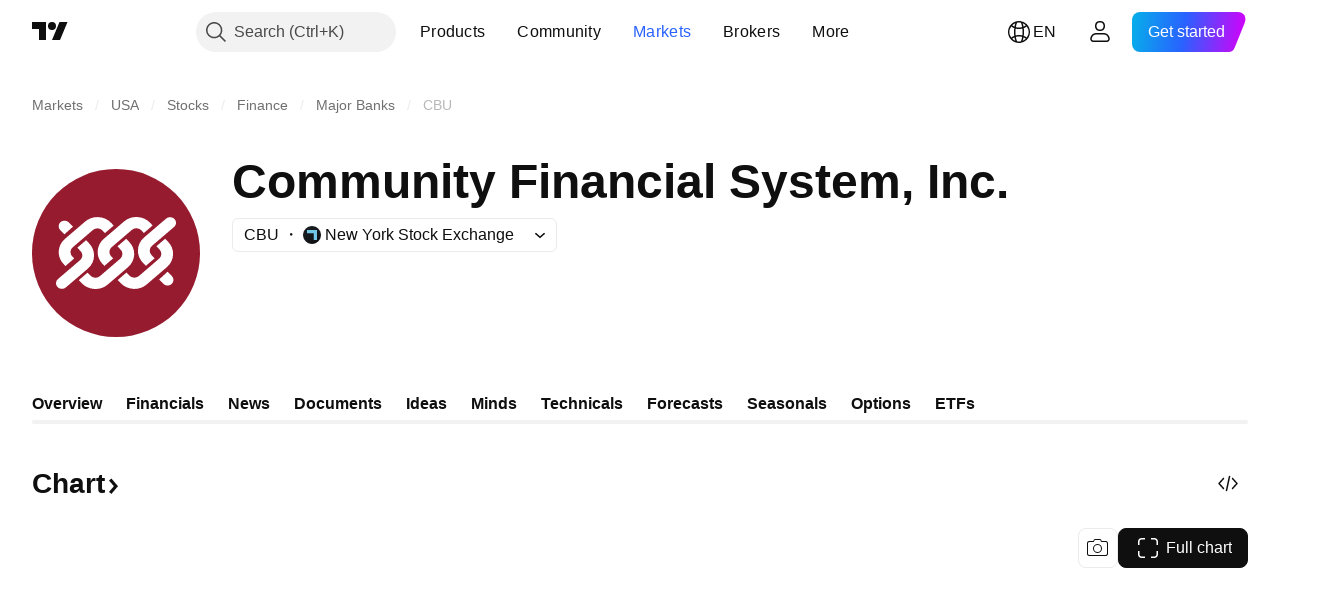

--- FILE ---
content_type: application/javascript; charset=utf-8
request_url: https://static.tradingview.com/static/bundles/98614.c10121ece217562367d3.js
body_size: 32258
content:
(self.webpackChunktradingview=self.webpackChunktradingview||[]).push([[98614],{306939:e=>{e.exports={button:"button-D4RPB3ZC",iconOnly:"iconOnly-D4RPB3ZC",withStartSlot:"withStartSlot-D4RPB3ZC",withEndSlot:"withEndSlot-D4RPB3ZC",startSlotWrap:"startSlotWrap-D4RPB3ZC",endSlotWrap:"endSlotWrap-D4RPB3ZC",xsmall:"xsmall-D4RPB3ZC",small:"small-D4RPB3ZC",medium:"medium-D4RPB3ZC",large:"large-D4RPB3ZC",xlarge:"xlarge-D4RPB3ZC",content:"content-D4RPB3ZC",link:"link-D4RPB3ZC",blue:"blue-D4RPB3ZC",primary:"primary-D4RPB3ZC",secondary:"secondary-D4RPB3ZC",gray:"gray-D4RPB3ZC",green:"green-D4RPB3ZC",red:"red-D4RPB3ZC",black:"black-D4RPB3ZC",slot:"slot-D4RPB3ZC",stretch:"stretch-D4RPB3ZC",grouped:"grouped-D4RPB3ZC",adjustPosition:"adjustPosition-D4RPB3ZC",firstRow:"firstRow-D4RPB3ZC",firstCol:"firstCol-D4RPB3ZC","no-corner-top-left":"no-corner-top-left-D4RPB3ZC","no-corner-top-right":"no-corner-top-right-D4RPB3ZC","no-corner-bottom-right":"no-corner-bottom-right-D4RPB3ZC","no-corner-bottom-left":"no-corner-bottom-left-D4RPB3ZC",textWrap:"textWrap-D4RPB3ZC",multilineContent:"multilineContent-D4RPB3ZC",primaryText:"primaryText-D4RPB3ZC",secondaryText:"secondaryText-D4RPB3ZC"}},904613:e=>{e.exports={brand:"brand-H6_2ZGVv",hovered:"hovered-H6_2ZGVv",background:"background-H6_2ZGVv","states-without-bg":"states-without-bg-H6_2ZGVv",disableActiveStateStyles:"disableActiveStateStyles-H6_2ZGVv",dimmed:"dimmed-H6_2ZGVv",selected:"selected-H6_2ZGVv",activated:"activated-H6_2ZGVv",gray:"gray-H6_2ZGVv","light-gray":"light-gray-H6_2ZGVv",xsmall:"xsmall-H6_2ZGVv",small:"small-H6_2ZGVv",medium:"medium-H6_2ZGVv",large:"large-H6_2ZGVv",textButton:"textButton-H6_2ZGVv",link:"link-H6_2ZGVv",content:"content-H6_2ZGVv",withStartIcon:"withStartIcon-H6_2ZGVv","start-icon":"start-icon-H6_2ZGVv",withEndIcon:"withEndIcon-H6_2ZGVv","end-icon":"end-icon-H6_2ZGVv",iconOnly:"iconOnly-H6_2ZGVv",caret:"caret-H6_2ZGVv",semibold18px:"semibold18px-H6_2ZGVv",semibold16px:"semibold16px-H6_2ZGVv",semibold14px:"semibold14px-H6_2ZGVv",regular12px:"regular12px-H6_2ZGVv",regular14px:"regular14px-H6_2ZGVv",regular16px:"regular16px-H6_2ZGVv"}},797993:e=>{e.exports={badge:"badge-VzJVlozY",content:"content-VzJVlozY",icon:"icon-VzJVlozY",text:"text-VzJVlozY","visually-hidden":"visually-hidden-VzJVlozY","fake-content":"fake-content-VzJVlozY","color-gray":"color-gray-VzJVlozY","variant-mini":"variant-mini-VzJVlozY","color-green":"color-green-VzJVlozY","color-yellow":"color-yellow-VzJVlozY","color-blue":"color-blue-VzJVlozY","variant-medium":"variant-medium-VzJVlozY","variant-small":"variant-small-VzJVlozY","variant-xsmall":"variant-xsmall-VzJVlozY","variant-xxsmall":"variant-xxsmall-VzJVlozY","variant-xxsmall-ghost":"variant-xxsmall-ghost-VzJVlozY"}},324843:e=>{e.exports={pageHead:"pageHead-Sg1oJ_ft"}},724482:e=>{e.exports={buttonSmall:"buttonSmall-xQqIQebY",buttonMedium:"buttonMedium-xQqIQebY",buttonDisabled:"buttonDisabled-xQqIQebY",item:"item-xQqIQebY",textItem:"textItem-xQqIQebY",block:"block-xQqIQebY",logo:"logo-xQqIQebY",provider:"provider-xQqIQebY"}},106375:e=>{
e.exports={up:"up-raL_9_5p",growing:"growing-raL_9_5p",down:"down-raL_9_5p",falling:"falling-raL_9_5p"}},985674:e=>{e.exports={container:"container-F4HZNWkx",badgeContainer:"badgeContainer-F4HZNWkx",rank:"rank-F4HZNWkx",delisted:"delisted-F4HZNWkx",defaulted:"defaulted-F4HZNWkx",small:"small-F4HZNWkx",medium:"medium-F4HZNWkx",large:"large-F4HZNWkx"}},869119:e=>{e.exports={marketStatusHidden:"marketStatusHidden-yN_H7GQP"}},932957:e=>{e.exports={container:"container-zoF9r75I",last:"last-zoF9r75I",lastContainer:"lastContainer-zoF9r75I",currencyAndDataMode:"currencyAndDataMode-zoF9r75I",currency:"currency-zoF9r75I",dataMode:"dataMode-zoF9r75I",up:"up-zoF9r75I",growing:"growing-zoF9r75I",down:"down-zoF9r75I",falling:"falling-zoF9r75I",change:"change-zoF9r75I",quotesSubLine:"quotesSubLine-zoF9r75I",textDimmed:"textDimmed-zoF9r75I"}},98279:e=>{e.exports={containerNoRtc:"containerNoRtc-NYvR1HH2",currencyAndDataMode:"currencyAndDataMode-NYvR1HH2",change:"change-NYvR1HH2",last:"last-NYvR1HH2",noTrades:"noTrades-NYvR1HH2",marketStatusPost:"marketStatusPost-NYvR1HH2",marketStatusPre:"marketStatusPre-NYvR1HH2",quotesSubLine:"quotesSubLine-NYvR1HH2"}},90754:e=>{e.exports={hidden:"hidden-LvC4uuX2",lastSmall:"lastSmall-LvC4uuX2"}},188623:e=>{e.exports={badge:"badge-ywiwklMu",ratingText:"ratingText-ywiwklMu",developing:"developing-ywiwklMu",positive:"positive-ywiwklMu",stable:"stable-ywiwklMu",negative:"negative-ywiwklMu",noOutlook:"noOutlook-ywiwklMu",developingText:"developingText-ywiwklMu",positiveText:"positiveText-ywiwklMu",stableText:"stableText-ywiwklMu",negativeText:"negativeText-ywiwklMu",noOutlookText:"noOutlookText-ywiwklMu"}},332754:e=>{e.exports={}},23407:e=>{e.exports={tr:"tr-lesQTxtI",selected:"selected-lesQTxtI"}},669276:e=>{e.exports={logoCell:"logoCell-PYVQtv7N",symbol:"symbol-PYVQtv7N",hasChildren:"hasChildren-PYVQtv7N",currency:"currency-PYVQtv7N",logo:"logo-PYVQtv7N",primary:"primary-PYVQtv7N",copyButton:"copyButton-PYVQtv7N",row:"row-PYVQtv7N",selected:"selected-PYVQtv7N"}},488970:e=>{e.exports={breadcrumbs:"breadcrumbs-NopKb87z",breadcrumbsIconCircle:"breadcrumbsIconCircle-NopKb87z",breadcrumbsIconAlpha:"breadcrumbsIconAlpha-NopKb87z",symbolRow:"symbolRow-NopKb87z",separator:"separator-NopKb87z"}},276483:e=>{e.exports={badge:"badge-wOTmRUGE",primary:"primary-wOTmRUGE",icon:"icon-wOTmRUGE",bats:"bats-wOTmRUGE",derived:"derived-wOTmRUGE",halal:"halal-wOTmRUGE",continuous:"continuous-wOTmRUGE",dataProblem:"dataProblem-wOTmRUGE",delisted:"delisted-wOTmRUGE",expired:"expired-wOTmRUGE",tvCalculatedPair:"tvCalculatedPair-wOTmRUGE",defaulted:"defaulted-wOTmRUGE",featured:"featured-wOTmRUGE",upcomingIpo:"upcomingIpo-wOTmRUGE",blankCheck:"blankCheck-wOTmRUGE"}},836046:e=>{e.exports={primary:"primary-CYeMbvxf",bats:"bats-CYeMbvxf",halal:"halal-CYeMbvxf",continuous:"continuous-CYeMbvxf",dataProblem:"dataProblem-CYeMbvxf",delisted:"delisted-CYeMbvxf",expired:"expired-CYeMbvxf",tvCalculatedPair:"tvCalculatedPair-CYeMbvxf",defaulted:"defaulted-CYeMbvxf",featured:"featured-CYeMbvxf",upcomingIpo:"upcomingIpo-CYeMbvxf",
blankCheck:"blankCheck-CYeMbvxf",tradeButton:"tradeButton-CYeMbvxf"}},709481:e=>{e.exports={container:"container-gELYuKgF",hide:"hide-gELYuKgF"}},381019:e=>{e.exports={container:"container-iJMmXWiA",containerWithoutLogo:"containerWithoutLogo-iJMmXWiA",logo:"logo-iJMmXWiA",containerWithButton:"containerWithButton-iJMmXWiA",quotesRow:"quotesRow-iJMmXWiA",compact:"compact-iJMmXWiA",quotesRowEconomic:"quotesRowEconomic-iJMmXWiA",quotesRowNoPrice:"quotesRowNoPrice-iJMmXWiA",hidden:"hidden-iJMmXWiA",lastUpdateTime:"lastUpdateTime-iJMmXWiA",goToChartButton:"goToChartButton-iJMmXWiA",noTrades:"noTrades-iJMmXWiA"}},366676:e=>{e.exports={title:"title-HDE_EEoW",buttonsRow:"buttonsRow-HDE_EEoW",fullWidthButton:"fullWidthButton-HDE_EEoW"}},400578:e=>{e.exports={toastLayerDefault:"toastLayerDefault-YQhlIDDS",defaultPaddings:"defaultPaddings-YQhlIDDS"}},227865:e=>{e.exports={badge:"badge-u4Vfsa_P","type-mini":"type-mini-u4Vfsa_P","type-micro":"type-micro-u4Vfsa_P"}},502144:e=>{e.exports={"tablet-small-breakpoint":"(max-width: 440px)",item:"item-jFqVJoPk",hovered:"hovered-jFqVJoPk",isDisabled:"isDisabled-jFqVJoPk",isActive:"isActive-jFqVJoPk",shortcut:"shortcut-jFqVJoPk",toolbox:"toolbox-jFqVJoPk",withIcon:"withIcon-jFqVJoPk","round-icon":"round-icon-jFqVJoPk",icon:"icon-jFqVJoPk",startSlot:"startSlot-jFqVJoPk",labelRow:"labelRow-jFqVJoPk",label:"label-jFqVJoPk",showOnHover:"showOnHover-jFqVJoPk","disclosure-item-circle-logo":"disclosure-item-circle-logo-jFqVJoPk",showOnFocus:"showOnFocus-jFqVJoPk"}},311239:(e,t,a)=>{"use strict";a.d(t,{SquareAnchorButton:()=>d.SquareAnchorButton,SquareButton:()=>u});var o=a(221191),n=a(50959),l=a(843085),r=a(301792),s=a(8626);function i(e,t){return a=>{if(t)return a.preventDefault(),void a.stopPropagation();e?.(a)}}function c(e){const{className:t,color:a,variant:o,size:n,stretch:l,iconOnly:r,startSlot:i,endSlot:c,primaryText:u,secondaryText:d,...m}=e;return{...m,...(0,s.filterDataProps)(e),...(0,s.filterAriaProps)(e)}}function u(e){const{reference:t,tooltipText:a,disabled:s,onClick:u,onMouseOver:d,onMouseOut:m,onMouseDown:p,onMouseEnter:g,"aria-disabled":h,...v}=e,{isGrouped:f,cellState:b,disablePositionAdjustment:y}=(0,n.useContext)(r.ControlGroupContext),_=(0,o.getSquareButtonClasses)({...v,isGrouped:f,cellState:b,disablePositionAdjustment:y}),w=a??(e.primaryText?[e.primaryText,e.secondaryText].join(" "):(0,l.getTextForTooltip)(e.children));return n.createElement("button",{...c(v),"aria-disabled":s||h,tabIndex:e.tabIndex??(s?-1:0),className:_,ref:t,onClick:i(u,s),onMouseDown:i(p,s),onMouseOver:i(d,s),onMouseOut:i(m,s),onMouseEnter:i(g,s),"data-overflow-tooltip-text":w},n.createElement(o.SquareButtonContent,{...v}))}var d=a(951144)},951144:(e,t,a)=>{"use strict";a.d(t,{SquareAnchorButton:()=>i});var o=a(50959),n=a(301792),l=a(8626),r=a(221191);function s(e){const{className:t,color:a,variant:o,size:n,stretch:r,iconOnly:s,startSlot:i,endSlot:c,...u}=e;return{...u,...(0,l.filterDataProps)(e),...(0,l.filterAriaProps)(e)}}function i(e){
const{reference:t}=e,{isGrouped:a,cellState:l,disablePositionAdjustment:i}=(0,o.useContext)(n.ControlGroupContext),c=(0,r.getSquareButtonClasses)({...e,isGrouped:a,cellState:l,disablePositionAdjustment:i,isAnchor:!0});return o.createElement("a",{...s(e),className:c,ref:t},o.createElement(r.SquareButtonContent,{...e}))}},221191:(e,t,a)=>{"use strict";a.d(t,{SquareButtonContent:()=>d,getSquareButtonClasses:()=>u});var o=a(50959),n=a(497754),l=a.n(n),r=a(307754),s=a(306939),i=a.n(s);const c="apply-overflow-tooltip apply-overflow-tooltip--check-children-recursively apply-overflow-tooltip--allow-text apply-common-tooltip";function u(e){const{size:t="medium",variant:a="primary",color:o="brand",stretch:n=!1,startSlot:s,endSlot:u,iconOnly:d=!1,className:m,isGrouped:p,cellState:g,disablePositionAdjustment:h=!1,primaryText:v,secondaryText:f,isAnchor:b=!1}=e,y="brand"===o?"black":o,_=function(e){let t="";return 0!==e&&(1&e&&(t=l()(t,i()["no-corner-top-left"])),2&e&&(t=l()(t,i()["no-corner-top-right"])),4&e&&(t=l()(t,i()["no-corner-bottom-right"])),8&e&&(t=l()(t,i()["no-corner-bottom-left"]))),t}((0,r.getGroupCellRemoveRoundBorders)(g)),w=d&&(s||u);return l()(m,i().button,i()[t],i()[y],i()[a],n&&i().stretch,s&&i().withStartIcon,u&&i().withEndIcon,w&&i().iconOnly,_,p&&i().grouped,p&&!h&&i().adjustPosition,p&&g.isTop&&i().firstRow,p&&g.isLeft&&i().firstCol,v&&f&&i().multilineContent,b&&i().link,c)}function d(e){const{startSlot:t,iconOnly:a,children:n,endSlot:r,primaryText:s,secondaryText:u}=e;if(t&&r&&a)return o.createElement("span",{className:l()(i().slot,i().startSlotWrap)},t);const d=a&&(t??r),m=!t&&!r&&!a&&!n&&s&&u;return o.createElement(o.Fragment,null,t&&o.createElement("span",{className:l()(i().slot,i().startSlotWrap)},t),n&&!d&&o.createElement("span",{className:i().content},n),r&&o.createElement("span",{className:l()(i().slot,i().endSlotWrap)},r),m&&!d&&function(e){return e.primaryText&&e.secondaryText&&o.createElement("div",{className:l()(i().textWrap,c)},o.createElement("span",{className:i().primaryText}," ",e.primaryText," "),"string"==typeof e.secondaryText?o.createElement("span",{className:i().secondaryText}," ",e.secondaryText," "):o.createElement("span",{className:i().secondaryText},o.createElement("span",null,e.secondaryText.firstLine),o.createElement("span",null,e.secondaryText.secondLine)))}(e))}},36559:(e,t,a)=>{"use strict";a.d(t,{TextAnchorButton:()=>n.TextAnchorButton,TextButton:()=>o.TextButton});a(622032);var o=a(106257),n=a(692566)},692566:(e,t,a)=>{"use strict";a.d(t,{TextAnchorButton:()=>s});var o=a(50959),n=a(14388),l=a(551080),r=a(622032);function s(e){const{reference:t,className:a,isSelected:s,isDimmed:i,children:c,startIcon:u,startIconAriaAttrs:d,showCaret:m,color:p,endIcon:g,endIconAriaAttrs:h,size:v,typography:f,iconOnly:b,statesWithoutBg:y,isActivated:_,renderComponent:w=n.CustomComponentDefaultLink,...x}=e;return o.createElement(w,{...x,className:(0,r.getTextButtonClasses)({className:a,isSelected:s,isDimmed:i,startIcon:u,showCaret:m,endIcon:g,color:p,size:v,typography:f,iconOnly:b,isLink:!0,
isActivated:_}),reference:(0,l.isomorphicRef)(t)},o.createElement(r.TextButtonContent,{showCaret:m,startIcon:u,startIconAriaAttrs:{...d},endIcon:g,endIconAriaAttrs:{...h},statesWithoutBg:y},c))}},622032:(e,t,a)=>{"use strict";a.d(t,{TextButtonContent:()=>g,getTextButtonClasses:()=>m});var o=a(50959),n=a(497754),l=a.n(n),r=a(132734),s=a(728804),i=a(602948),c=a.n(i),u=a(904613),d=a.n(u);const m=e=>{const t=(0,o.useContext)(s.CustomBehaviourContext),{className:a,isSelected:n,isDimmed:r,isHovered:i,size:c="medium",color:u,startIcon:m,endIcon:p,showCaret:g,enableActiveStateStyles:h=t.enableActiveStateStyles,typography:v,iconOnly:f,isLink:b=!1,isActivated:y}=e;return l()(a,d().textButton,b&&d().link,n&&d().selected,r&&d().dimmed,i&&d().hovered,d()[u],d()[c],m&&d().withStartIcon,f&&d().iconOnly,(g||p)&&d().withEndIcon,!h&&d().disableActiveStateStyles,v&&d()[v],y&&d().activated)},p=e=>o.createElement(r.Icon,{...e.showCaret?void 0:e.endIconAriaAttrs,className:l()(d()["end-icon"],e.showCaret&&d().caret),icon:e.showCaret?c():e.endIcon});function g(e){return o.createElement(o.Fragment,null,o.createElement("span",{className:l()(d().background,e.statesWithoutBg&&d()["states-without-bg"])}),e.startIcon&&o.createElement(r.Icon,{...e.startIconAriaAttrs,className:d()["start-icon"],icon:e.startIcon}),o.createElement("span",{className:d().content},e.children),(e.endIcon||e.showCaret)&&p(e))}},106257:(e,t,a)=>{"use strict";a.d(t,{TextButton:()=>l});var o=a(50959),n=a(622032);function l(e){const{reference:t,className:a,isSelected:l,isHovered:r,isDimmed:s,children:i,startIcon:c,startIconAriaAttrs:u,showCaret:d,color:m,endIcon:p,endIconAriaAttrs:g,size:h,typography:v,iconOnly:f,statesWithoutBg:b,isActivated:y,dataQaId:_,...w}=e;return o.createElement("button",{"data-qa-id":_,...w,className:(0,n.getTextButtonClasses)({className:a,isSelected:l,isHovered:r,startIcon:c,showCaret:d,endIcon:p,color:m,size:h,typography:v,iconOnly:f,isDimmed:s,isActivated:y}),ref:t},o.createElement(n.TextButtonContent,{showCaret:d,startIcon:c,startIconAriaAttrs:{...u},endIcon:p,endIconAriaAttrs:{...g},statesWithoutBg:b},i))}},307754:(e,t,a)=>{"use strict";function o(e){let t=0;return e.isTop&&e.isLeft||(t+=1),e.isTop&&e.isRight||(t+=2),e.isBottom&&e.isLeft||(t+=8),e.isBottom&&e.isRight||(t+=4),t}a.d(t,{getGroupCellRemoveRoundBorders:()=>o})},909358:(e,t,a)=>{"use strict";a.d(t,{useIsFirstRender:()=>n,useIsNonFirstRender:()=>l});var o=a(50959);function n(){const[e,t]=(0,o.useState)(!0);return(0,o.useEffect)((()=>{t(!1)}),[]),e}function l(){return!n()}},405964:(e,t,a)=>{"use strict";a.d(t,{useFocus:()=>n});var o=a(50959);function n(e,t){const[a,n]=(0,o.useState)(!1);(0,o.useEffect)((()=>{t&&a&&n(!1)}),[t,a]);const l={onFocus:(0,o.useCallback)((function(t){void 0!==e&&e.current!==t.target||n(!0)}),[e]),onBlur:(0,o.useCallback)((function(t){void 0!==e&&e.current!==t.target||n(!1)}),[e])};return[a,l]}},499408:(e,t,a)=>{"use strict";a.d(t,{useKeepActiveItemIntoView:()=>r});var o=a(50959),n=a(650151),l=a(896320);function r(e={}){const{activeItem:t,getKey:a,...r}=e,s=(0,
o.useRef)(null),i=(0,o.useRef)(new Map),c=(0,l.useScrollIntoViewHelper)(s.current),u=(0,o.useCallback)((()=>{null!==c.current&&null!==s.current&&c.current.getContainer()!==s.current&&c.current.setContainer(s.current)}),[c,s]),d=(0,o.useCallback)((e=>{s.current=e}),[s]),m=(0,o.useCallback)(((e,t)=>{const o=a?a(e):e;t?i.current.set(o,t):i.current.delete(o)}),[i,a]),p=(0,o.useCallback)(((e,t)=>{if(!e)return;const o=a?a(e):e,l=i.current.get(o);l&&(u(),(0,n.ensureNotNull)(c.current).scrollTo(l,t))}),[i,c,a]);return(0,o.useEffect)((()=>p(t,r)),[p,t]),[d,m,p]}},222463:(e,t,a)=>{"use strict";a.d(t,{useMatchMedia:()=>l,useSafeMatchMedia:()=>n});var o=a(50959);function n(e,t=!1){const[a,n]=(0,o.useState)(t);return(0,o.useEffect)((()=>{const t=window.matchMedia(e);function a(){n(t.matches)}return a(),t.addEventListener("change",a),()=>{t.removeEventListener("change",a)}}),[e]),a}function l(e){const t=(0,o.useMemo)((()=>window.matchMedia(e).matches),[]);return n(e,t)}},662929:(e,t,a)=>{"use strict";a.d(t,{useMergedRefs:()=>l});var o=a(50959),n=a(551080);function l(e){return(0,o.useCallback)((0,n.mergeRefs)(e),e)}},248770:(e,t,a)=>{"use strict";a.d(t,{useSafeMobileTouch:()=>l});var o=a(50959),n=a(23482);function l(){const[e,t]=(0,o.useState)(!1);return(0,o.useEffect)((()=>{t(n.mobiletouch)}),[]),e}},896320:(e,t,a)=>{"use strict";a.d(t,{useScrollIntoViewHelper:()=>d});var o=a(50959),n=a(650151),l=a(745269);const r={duration:200,additionalScroll:0},s={vertical:{scrollSize:"scrollHeight",clientSize:"clientHeight",start:"top",end:"bottom",size:"height"},horizontal:{scrollSize:"scrollWidth",clientSize:"clientWidth",start:"left",end:"right",size:"width"}};function i(e,t){const a=s[e];return t[a.scrollSize]>t[a.clientSize]}function c(e,t,a,o,n,r){const i=function(e,t,a,o=0){const n=s[e];return{start:-1*o,middle:-1*(Math.floor(a[n.size]/2)-Math.floor(t[n.size]/2)),end:-1*(a[n.size]-t[n.size])+o}}(e,o,n,r.additionalScroll);let c=0;if(r.snapToMiddle||function(e,t,a){const o=s[e];return t[o.start]<a[o.start]-a[o.size]/2||t[o.end]>a[o.end]+a[o.size]/2}(e,o,n))c=i.middle;else{const t=function(e,t,a,o=0){const n=s[e],l=t[n.start]+Math.floor(t[n.size]/2),r=a[n.start]+Math.floor(a[n.size]/2);return{start:t[n.start]-a[n.start]-o,middle:l-r,end:t[n.end]-a[n.end]+o}}(e,o,n,r.additionalScroll),a=function(e){const{start:t,middle:a,end:o}=e,n=new Map([[Math.abs(t),{key:"start",value:Math.sign(t)}],[Math.abs(a),{key:"middle",value:Math.sign(a)}],[Math.abs(o),{key:"end",value:Math.sign(o)}]]),l=Math.min(...n.keys());return n.get(l)}(t);c=void 0!==a?i[a.key]:0}return r.align&&(c=i[r.align]),function(e){const{additionalScroll:t=0,duration:a=l.dur,func:o=l.easingFunc.easeInOutCubic,onScrollEnd:n,target:r,wrap:s,direction:i="vertical"}=e;let{targetRect:c,wrapRect:u}=e;c=c??r.getBoundingClientRect(),u=u??s.getBoundingClientRect();const d=("vertical"===i?c.top-u.top:c.left-u.left)+t,m="vertical"===i?"scrollTop":"scrollLeft",p=s?s[m]:0;let g,h=0;return h=window.requestAnimationFrame((function e(t){let l;if(g?l=t-g:(l=0,g=t),l>=a)return s[m]=p+d,void(n&&n())
;const r=p+d*o(l/a);s[m]=Math.floor(r),h=window.requestAnimationFrame(e)})),function(){window.cancelAnimationFrame(h),n&&n()}}({...r,target:t,targetRect:o,wrap:a,wrapRect:n,additionalScroll:c,direction:e})}class u{constructor(e=null){this._container=null,this._lastScrolledElement=null,this._stopVerticalScroll=null,this._stopHorizontalScroll=null,this._container=e}scrollTo(e,t=r){if(null!==this._container&&null!==e&&!function(e,t,a=0){const o=e.getBoundingClientRect(),n=t.getBoundingClientRect();return o.top-n.top>=0&&n.bottom-o.bottom>=0&&o.left-n.left>=a&&n.right-o.right>=a}(e,this._container,t.visibilityDetectionOffsetInline)){const a=e.getBoundingClientRect(),o=this._container.getBoundingClientRect();this.stopScroll(),i("vertical",this._container)&&(this._stopVerticalScroll=c("vertical",e,this._container,a,o,this._modifyOptions("vertical",t))),i("horizontal",this._container)&&(this._stopHorizontalScroll=c("horizontal",e,this._container,a,o,this._modifyOptions("horizontal",t)))}this._lastScrolledElement=e}scrollToLastElement(e){this.scrollTo(this._lastScrolledElement,e)}stopScroll(){null!==this._stopVerticalScroll&&this._stopVerticalScroll(),null!==this._stopHorizontalScroll&&this._stopHorizontalScroll()}getContainer(){return this._container}setContainer(e){this._container=e,this._container?.contains(this._lastScrolledElement)||(this._lastScrolledElement=null)}destroy(){this.stopScroll(),this._container=null,this._lastScrolledElement=null}_handleScrollEnd(e){"vertical"===e?this._stopVerticalScroll=null:this._stopHorizontalScroll=null}_modifyOptions(e,t){return Object.assign({},t,{onScrollEnd:()=>{this._handleScrollEnd(e),void 0!==t.onScrollEnd&&t.onScrollEnd()}})}}function d(e){const t=(0,o.useRef)(null);return(0,o.useEffect)((()=>(t.current=new u(e),()=>(0,n.ensureNotNull)(t.current).destroy())),[]),t}},89317:(e,t,a)=>{"use strict";a.d(t,{UI_LIB_DATA_QA_ID_PREFIX:()=>r,concatIfNotNull:()=>l,dataQaIds:()=>n});var o=a(147975);function n(e,t){return[e,t].filter(o.isExistent).join(" ")}function l(e,t){if((0,o.isExistent)(t))return[e,t].join(" ")}const r="ui-lib-"},429973:(e,t,a)=>{"use strict";a.d(t,{formatTime:()=>m,isValidTimeOptionsDateStyle:()=>d,isValidTimeOptionsRange:()=>u});const o={calendar:"gregory",numberingSystem:"latn",hour12:!1},n={year:"numeric",month:"short",day:"numeric"},l={year:"numeric",month:"2-digit",day:"2-digit"},r={hour:"2-digit",minute:"2-digit",second:"2-digit"},s={timeZoneName:"shortOffset",weekday:"short"},i={year:0,month:1,day:2,hour:3,minute:4,second:5};const c=["year","month","day","hour","minute","second"];function u(e){return c.includes(e)}function d(e){return"numeric"===e||"short"===e}function m(e,t,a="year",c="day",u){const d=function(e="year",t="day",a={}){[e,t]=i[t]>i[e]?[e,t]:[t,e];const c={..."numeric"===a.dateStyle?l:n,...r},u=a.fractionalSecondDigits,d={...o,fractionalSecondDigits:void 0===u?void 0:Math.floor(Math.min(Math.max(1,u),3)),timeZone:a.timeZone,weekday:a.weekday?s.weekday:void 0,timeZoneName:a.timeZoneName?s.timeZoneName:void 0};return Object.keys(c).forEach((a=>{
i[a]>=i[e]&&i[a]<=i[t]&&(d[a]=c[a])})),d}(a,c,u),m=new Intl.DateTimeFormat(t,d),p=new Date(e);return m.format(p)}},242956:(e,t,a)=>{"use strict";a.d(t,{ignoreOnSSR:()=>l});var o=a(50959),n=a(909358);function l(e){return t=>(0,n.useIsNonFirstRender)()?o.createElement(e,{...t}):null}},147975:(e,t,a)=>{"use strict";function o(e){return null!=e}a.d(t,{isExistent:()=>o})},739395:(e,t,a)=>{"use strict";a.d(t,{sendGoToChartAnalytics:()=>n});var o=a(776734);async function n(e){const t=await(0,o.getTracker)();if(null===t)return;const a=location.pathname,n=window.user.id||"";t.trackFullFeaturedChartButton(n.toString(),(a||"").toString(),e)}},992681:(e,t,a)=>{"use strict";function o(e){if(!e.length)return;const t=[...e].sort(((e,t)=>e.date-t.date)),{outlook:a}=t[t.length-1];return a}a.d(t,{getBondIssuerOutlook:()=>o})},657422:(e,t,a)=>{"use strict";function o(e){if(!e.length)return 0;const t=[...e].sort(((e,t)=>e.date-t.date)),{rating:a}=t[t.length-1];return a}function n(e,t){return t.find((t=>t.value===e))?.title}a.d(t,{getIssueRating:()=>o,getIssueValue:()=>n})},659072:(e,t,a)=>{"use strict";a.d(t,{PageHead:()=>l});var o=a(50959),n=a(324843);function l(e){return o.createElement("div",{className:n.pageHead},e.children)}},450315:(e,t,a)=>{"use strict";a.d(t,{getDexPriceTitles:()=>n});var o=a(338561);function n(e,t,n){return e.endsWith(".USD")?[{id:e,children:o.t(null,void 0,a(269716))},{id:t,children:o.t(null,void 0,a(401885)).format({currency:n})}]:[{id:t,children:o.t(null,void 0,a(401885)).format({currency:n})},{id:e,children:o.t(null,void 0,a(269716))}]}},667578:(e,t,a)=>{"use strict";a.d(t,{useHeaderQuoteSession:()=>m});var o=a(50959),n=a(444372),l=a(650151),r=a(393243),s=a(2681),i=a(33853),c=a(780738);var u=a(812352),d=a(106375);function m(e,t){const a=(0,o.useRef)(null),n=(0,o.useRef)(null),[s,u]=(0,o.useState)(null);return(0,o.useEffect)((()=>{const o=a.current;if(!o)return;if(n.current)return void n.current.enable();return o.querySelectorAll(".js-symbol-header-ticker").forEach((a=>{const o=a.dataset,s="symbolType"in o&&o.symbolType,c=t?.isDelisted?g:p;n.current=new r.QuoteTicker((0,l.ensureDefined)(o.symbol),a,{dontDyePrice:!0,signPositive:!0,signNegative:!0,lastPriceTimeInBrackets:!1,lastReleaseDateTimeInBrackets:!1,rtcTimeInBrackets:!1,lastPriceHighlightDiffOnly:!0,changeDirectionUpClass:d.up,changeDirectionDownClass:d.down,lastGrowingClass:d.growing,lastFallingClass:d.falling,lastPriceLastCharSup:"forex"===s,setStateHook:m,quoteSession:e,dataModeClassSuffix:"",customTimeFormatter:{lastPrice:c,rtc:c,lastReleaseDate:i.releaseDateFormatter},sessionStatusIcon:!0})})),()=>{n.current?.disable()}}),[]),{symbolHeaderRef:a,quotesData:s};function m(e,t,a,o){if(!a)return;const n=function(e,t){return null===e?null:{...e,change:(0,c.quoteTickerFormatChange)(e.change,e,t)}}({...e,lastPrice:e.last_price,originalName:e.original_name,marketStatus:e.current_session,rtc:e.rtc,exchange:e.exchange,dataProblem:e.data_problem,proPerm:e.pro_perm},o);u((t=>({...t||{},[e.pro_name]:n})))}}function p(e,t,o){const l=1e3*e;if(t){const e=(0,
s.formatToParse)(l),o=(0,s.formatToParse)(new Date),r=e.day!==o.day||o.time-e.time>s.ONE_DAY_IN_MS;if("out_of_session"===t)return n.t(null,{replace:{date:(0,s.formatDateTimeWithAdaptiveAccuracy)(l,(0,u.getLocaleIso)())}},a(285671));if("market"===t&&!r)return n.t(null,{replace:{date:(0,s.formatDateTimeWithAdaptiveAccuracy)(l,(0,u.getLocaleIso)())}},a(925416))}return n.t(null,{replace:{date:(0,s.formatDateTimeWithAdaptiveAccuracy)(l,(0,u.getLocaleIso)(),o)}},a(403213))}function g(e){return p(e,void 0,!0)}},862360:(e,t,a)=>{"use strict";a.r(t),a.d(t,{destroySymbolPageHeader:()=>Nt,initSymbolPageHeader:()=>It});var o=a(50959),n=a(632227),l=a(230845),r=a(402863),s=a(376240),i=a(845768),c=a(415564),u=a(444372),d=a(650151),m=a(519073),p=a(781951),g=a(574729),h=a(322160);var v=a(497754),f=a.n(v),b=a(667578),y=a(311239),_=a(754032),w=a(653714),x=a(780738),S=a(995683),C=a(932957);const E=C;function k(e){const{children:t,quoteTickerConfig:a,theme:n=E,quoteData:l,options:r}=e,{showStaticData:s,canShowDataMode:i=!0,currency:c}=r||{};return o.createElement("div",{className:n.container},o.createElement("div",{className:n.lastContainer},o.createElement("span",{translate:"no",className:f()(n.last,!s&&a.symbolLast),"data-qa-id":"symbol-last-value"},s&&l?.lastPrice),o.createElement("span",{className:n.currencyAndDataMode},!c&&o.createElement("span",{className:f()(a.symbolCurrency,n.currency),"data-qa-id":"symbol-currency"}),c&&o.createElement("span",{className:n.currency,"data-qa-id":"symbol-currency"},c),i&&o.createElement("span",{className:f()(a.symbolDataMode,n.dataMode)}))),o.createElement("div",{className:f()(n.change,s&&l?.change?T(l?.change):a.symbolChangeDirection),translate:"no"},l?.change&&o.createElement("span",null,l.change),a.symbolChange&&o.createElement("span",{className:a.symbolChange}),o.createElement("span",{className:f()(!s&&a.symbolChangePt)},s&&l?.change_percent)),o.createElement("div",{className:n.quotesSubLine},t))}function T(e){const t=e.charCodeAt(0);return[45,8722].includes(t)?C.down:[43,65291].includes(t)?C.up:void 0}const M=()=>new Map([["pre_market",u.t(null,void 0,a(236018))],["post_market",u.t(null,void 0,a(673897))]]);var D=a(98279);const B={symbolLast:"js-symbol-ext-hrs-close",symbolCurrency:"js-symbol-currency",symbolChangeDirection:"js-symbol-ext-hrs-change-direction",symbolChange:"js-symbol-ext-hrs-change",symbolChangePt:"js-symbol-ext-hrs-change-pt"};function P(e){const{quoteData:t}=e,{marketStatus:n,rtc:l}=t||{},r=(0,S.mergeThemes)(E,{container:!l&&D.containerNoRtc,currencyAndDataMode:D.currencyAndDataMode,last:D.last,quotesSubLine:D.quotesSubLine,change:D.change});return o.createElement(k,{quoteData:t,quoteTickerConfig:B,theme:r},o.createElement("span",{className:D.noTrades},u.t(null,void 0,a(534288))),o.createElement("span",{className:n&&I.get(n)},n&&M().get(n)),o.createElement("span",{className:f()("js-symbol-rtc-time",E.textDimmed)}))}const I=new Map([["pre_market",D.marketStatusPre],["post_market",D.marketStatusPost]]);function N(e){return"pre_market"===e||"post_market"===e}
var H=a(377454),A=a(160742);var z=a(572570),R=a(586240),L=a(985674);function O(e){const{logoUrls:t,alt:n,rank:l,className:r,shortName:s,isDelisted:i,isDefaulted:c}=e,m=`#${l}`;return o.createElement("div",{className:f()(L.container,r)},o.createElement(A.CircleLogoAny,{logoUrls:t,size:"xlarge",alt:n,className:L.small,placeholderLetter:s[0]}),o.createElement(A.CircleLogoAny,{logoUrls:t,size:"xxlarge",alt:n,className:L.medium,placeholderLetter:s[0]}),o.createElement(A.CircleLogoAny,{logoUrls:t,size:"xxxlarge",alt:n,className:L.large,placeholderLetter:s[0]}),l&&!i&&o.createElement("div",{className:f()(L.badgeContainer,L.rank)},o.createElement(H.Badge,{href:"/markets/cryptocurrencies/prices-all/",title:u.t(null,void 0,a(694995)),className:L.small,size:H.BadgeSize.XSmall,onClick:p},m),o.createElement(H.Badge,{href:"/markets/cryptocurrencies/prices-all/",title:u.t(null,void 0,a(694995)),className:L.medium,size:H.BadgeSize.Medium,onClick:p},m),o.createElement(H.Badge,{href:"/markets/cryptocurrencies/prices-all/",title:u.t(null,void 0,a(694995)),className:f()(L.large,"apply-common-tooltip","common-tooltip-below"),size:H.BadgeSize.XLarge,onClick:p},m)),(i||c)&&o.createElement("div",{className:f()(L.badgeContainer,i?L.delisted:L.defaulted)},o.createElement(H.Badge,{className:L.small,size:H.BadgeSize.XSmall},i?u.t(null,void 0,a(254602)):u.t(null,void 0,a(746954))),o.createElement(H.Badge,{className:L.medium,size:H.BadgeSize.Medium},i?u.t(null,void 0,a(254602)):u.t(null,void 0,a(746954))),o.createElement(H.Badge,{className:L.large,size:H.BadgeSize.XLarge},i?u.t(null,void 0,a(254602)):u.t(null,void 0,a(746954)))));function p(){window.matchMedia(R["media-mf-laptop"]).matches||function(e){Promise.all([a.e(9666),a.e(65428),a.e(65811),a.e(62642)]).then(a.bind(a,101100)).then((t=>t.openRankDrawerImpl(e)))}((0,d.ensureDefined)((0,z.toNumberOrUndefined)(e.rank)))}}var V=a(90754);const F={symbolLast:"js-symbol-last",symbolCurrency:"js-symbol-currency",symbolChangeDirection:"js-symbol-change-direction",symbolChangePt:"js-symbol-change-pt",symbolDataMode:"js-data-mode"};function q(e){const t=(0,S.mergeThemes)(E,{container:f()(E.container,"hidden"===e.visibility&&V.hidden)});return o.createElement(k,{quoteTickerConfig:F,theme:t,quoteData:e.quoteData,options:e.baseQuotesOptions},e.children)}function Z(e){const t=(0,S.mergeThemes)(E,{last:V.lastSmall,container:f()(E.container,"hidden"===e.visibility&&V.hidden)});return o.createElement(k,{quoteTickerConfig:F,theme:t,quoteData:e.quoteData,options:e.baseQuotesOptions},e.children)}var U=a(643528),W=a(480714),Q=a(724482);function Y(e){const[t,a]=(0,o.useState)(!1),n={variant:"secondary",color:"gray",isActive:t,showCaret:Boolean(e.onDropdownButtonClick),disabled:!Boolean(e.onDropdownButtonClick)},l=(r=e.title,o.createElement("div",{className:Q.block},r.map(((e,t)=>o.createElement("span",{className:f()(Q.item,"string"==typeof e&&Q.textItem),key:t},e)))));var r;return(0,o.useEffect)((()=>()=>(0,W.unmountSymbolDropdown)()),[]),o.createElement(o.Fragment,null,o.createElement(U.LightButton,{...n,
"data-name":e.autoTestDataName,maxLines:1,textWrap:!1,onClick:s,size:"small",className:f()(Q.buttonSmall,Q.buttonDisabled,e.className)},l),o.createElement(U.LightButton,{...n,"data-name":e.autoTestDataName,maxLines:2,textWrap:!0,onClick:s,size:"small",className:f()(Q.buttonMedium,Q.buttonDisabled,e.className)},l));function s(o){t||a(!0),(0,d.ensureDefined)(e.onDropdownButtonClick)(o.currentTarget,i)}function i(){a(!1)}}var j=a(996371),G=a(502627),J=a(309103),X=a(797993),K=a.n(X);const $={"pre-market":"yellow","market-closed":"gray","post-market":"blue","market-open":"green",holiday:"gray"};function ee(e,t,a){return f()(a,K().badge,K()[`variant-${e}`],K()[`color-${$[t]}`])}var te=a(774218),ae=a(444530),oe=a(132734),ne=a(585760),le=a.n(ne),re=a(443129),se=a.n(re),ie=a(484918),ce=a.n(ie),ue=a(901344),de=a.n(ue),me=a(879655),pe=a.n(me),ge=a(556738),he=a.n(ge),ve=a(820123),fe=a.n(ve),be=a(537041),ye=a.n(be),_e=a(934845),we=a.n(_e),xe=a(974281),Se=a.n(xe);const Ce={"pre-market":pe(),"market-closed":ce(),"post-market":fe(),"market-open":le(),holiday:we()},Ee={"pre-market":he(),"market-closed":de(),"post-market":ye(),"market-open":se(),holiday:Se()};function ke(e){const t="medium"===e.variant?Ee:Ce;return o.createElement(oe.Icon,{className:f()(K().icon,e.className),icon:t[e.status],"aria-hidden":!0})}function Te(e){const{text:t,variant:a,status:n,contentReference:l,isHiddenText:r,iconOnly:s,setIsHiddenText:i}=e,c=(0,o.useRef)(null),u=(0,o.useCallback)((()=>{c.current&&!s&&i(c.current.offsetTop>0)}),[s,i]);(0,te.useIsomorphicLayoutEffect)(u,[]);const d=(0,ae.useResizeObserver)(u);return o.createElement(o.Fragment,null,o.createElement("span",{ref:l,className:f()(K().content,r&&"apply-common-tooltip"),title:r?t:void 0},o.createElement(ke,{variant:a,status:n}),o.createElement("span",{className:f()(K().text,r&&K()["visually-hidden"])},t)),!s&&o.createElement("span",{ref:d,className:K()["fake-content"],"aria-hidden":!0},o.createElement(ke,{variant:a,status:n}),o.createElement("span",{ref:c,className:K().text},t)))}function Me(e){const{containerProps:t,contentProps:a}=function(e){const{text:t,variant:a,status:n,className:l,showTooltip:r,hideTooltip:s,iconOnly:i,...c}=e,u=(0,o.useRef)(null),[d,m]=(0,o.useState)(!t),p=(0,o.useCallback)((()=>{u.current&&d&&r(u.current,{tooltipDelay:100})}),[r,d]),g=(0,o.useCallback)((()=>s()),[s]);return{containerProps:{...c,className:ee(a,n,l),onFocus:p,onBlur:g},contentProps:{text:t,variant:a,status:n,contentReference:u,isHiddenText:i??d,iconOnly:i,setIsHiddenText:m}}}(e);return o.createElement("button",{...t},o.createElement(Te,{...a}))}a(248770);const De=()=>({"pre-market":u.t(null,void 0,a(236018)),"market-closed":u.t(null,void 0,a(762464)),"post-market":u.t(null,void 0,a(673897)),"market-open":u.t(null,void 0,a(241410)),holiday:u.t(null,void 0,a(987845))});function Be(e){const t=De()[e.status];return o.createElement(Me,{...e,text:t,showTooltip:J.showOnElement,hideTooltip:J.hide})}var Pe=a(869119);function Ie(e){const{status:t="market-closed",...a}=e,n=!e.status&&Pe.marketStatusHidden
;return o.createElement(o.Fragment,null,o.createElement(Be,{...a,status:t,variant:"small",className:n,"data-qa-id":"market-status-badge-button",iconOnly:!0}))}const Ne={out_of_session:"market-closed",holiday:"holiday",market:"market-open",post_market:"post-market",pre_market:"pre-market"};var He=a(518298),Ae=a(276483);function ze(e){const t={market:"",dataProblem:"",primary:(0,He.getPrimaryTitle)(),bats:(0,He.getNotAccurateCboeTooltip)(),derived:(0,He.getDerivedTitle)(),halal:(0,He.getHalalTitle)(),continuous:(0,He.getContinuousTitle)(),delisted:(0,He.getDelistedTooltip)(),expired:(0,He.getExpiredTitle)(),tvCalculatedPair:(0,He.getTvCalculatedPairTitle)(),defaulted:(0,He.getDefaultedTitle)(),featured:(0,He.getFeaturedTitle)(),upcomingIpo:(0,He.getUpcomingIpoTitle)(),blankCheck:(0,He.getBlankCheckTitle)()};return o.createElement("button",{className:f()(Ae.badge,Ae[e.type],"apply-common-tooltip"),onClick:e.onClick,title:e.title?e.title:t[e.type]},o.createElement("span",{className:Ae.icon}))}var Re=a(30361);var Le=a(585023),Oe=a(383460);function Ve(e){const t=(0,Le.redefineExchangeName)(e);return new Map([[Re.SymbolHeaderStatusType.Bats,""!==t?(0,He.getExchangeByOriginalExchangeTooltip)().format({exchange:t,originalExchange:(0,He.getNotAccurateCboeTooltip)()}):(0,He.getNotAccurateCboeTooltip)()]])}function Fe(e,t){return(0,Oe.isAmexToCboeMigratedSymbol)(e||"",t||"")?"AMEX":e}function qe(e,t,a,o){let n=(0,Le.redefineExchangeName)(e);if(t){const e=(0,Oe.isAmexToCboeMigratedSymbol)(n,t)?"AMEX":n;n=(0,Le.redefineExchangeName)(e)}return a&&o?new Map([[Re.SymbolHeaderStatusType.Bats,[(0,He.getBatsToRealtimeHtmlPart1)().format({symbolName:a}),(0,He.getBatsToRealtimeHtmlPart2)().format({exchange:o}),""!==n?(0,He.getBatsToRealtimeHtml2WithExchange)().format({exchange:n}):(0,He.getBatsToRealtimeHtml2WithoutExchange)()]]]):new Map([[Re.SymbolHeaderStatusType.Bats,[]]])}function Ze(e){return new Map([[Re.SymbolHeaderStatusType.DataProblem,e||""]])}function Ue(e){return new Map([[Re.SymbolHeaderStatusType.Featured,e?[(0,He.getFeaturedHtml)().format({shortName:e})]:[]]])}var We=a(709481);function Qe(e){const{proName:t,type:n,exchange:l,originalName:r,proPerm:s,isReady:i,isHalal:c,isPrimary:m,isContinuous:p,isDerivedData:g,isDelisted:h,isExpired:v,isTvCalculatedPair:b,isDefaulted:y,symbolFeaturedBroker:_,shortName:w,dataProblem:x,exchangeReadable:S,quoteSessionMultiplexer:C,marketStatus:E,isPreIpo:k,blankCheck:T}=e,M=(0,o.useRef)(),D=(0,o.useMemo)((()=>H()),[t]),[B,P]=(0,o.useState)(!1),[I,N]=(0,o.useState)(D);return(0,o.useEffect)((()=>{i&&function(){const e=H(),o=e.map((e=>"market"===e.type?async function(e,t){return Promise.all([a.e(23861),a.e(21140),a.e(89897),a.e(76536),a.e(92646),a.e(89334),a.e(79320),a.e(44366),a.e(32736)]).then(a.bind(a,335689)).then((a=>{if(t)return new a.SymbolHeaderMarketStatus(e,t)}))}(t,C):async function(e,t){return Promise.all([a.e(23861),a.e(21140),a.e(89897),a.e(76536),a.e(92646),a.e(89334),a.e(79320),a.e(44366),a.e(32736)]).then(a.bind(a,131622)).then((a=>new a.SymbolHeaderStatus(e,t)))
}(Ge(e.type),e.settings)));Promise.all(o).then((t=>{const a=[];e.forEach(((e,o)=>{t[o]&&a.push({...e,module:t[o]})})),N(a),P(!0)}))}()}),[i,y,k]),(0,o.useEffect)((()=>()=>{I.forEach((e=>e.module?.destroy())),M.current?.closePopup()}),[I]),(0,j.useCloseOnElementScroll)((()=>{M.current&&M.current.closePopup()})),"economic"===n?o.createElement(o.Fragment,null):o.createElement("div",{className:f()(We.container,!B&&We.hide)},I.map((e=>{return"market"===e.type?o.createElement("span",{className:We.marketStatus,key:e.type},o.createElement(Ie,{onClick:A(e.module),status:E&&(t=E,Ne[t])})):o.createElement(ze,{key:e.type,type:e.type,title:e.title,onClick:A(e.module)});var t})));function H(){const e="high"===x?.severity;var t,o;return[{type:"featured",isVisible:Boolean(_),title:u.t(null,void 0,a(576362)),settings:{brokerUsername:_?.username,titleMap:(o=_?.name,new Map([[Re.SymbolHeaderStatusType.Featured,o?(0,He.getFeaturedTitle)().format({brokerName:o}):""]])),htmlMap:Ue(w)}},{type:"market",isVisible:Ye(n)&&!e&&!h&&!v&&!k},{type:"delisted",isVisible:h},{type:"expired",isVisible:v},{type:"dataProblem",isVisible:Boolean(x),title:u.t(null,void 0,a(123110)),settings:{titleMap:Ze(x?.title),tooltipMap:Ze(x?.title),htmlMap:(t=x?.text,new Map([[Re.SymbolHeaderStatusType.DataProblem,[t||""]]]))}},{type:"primary",isVisible:m&&!k},{type:"bats",isVisible:je(n,r)&&!e,title:(0,d.ensureNotNull)(Ve(l).get(Ge("bats"))),settings:{titleMap:Ve(l),tooltipMap:Ve(l),htmlMap:qe(l,s,w,S),exchange:Fe(l,s)}},{type:"derived",isVisible:g},{type:"halal",isVisible:c,settings:"bond"===n?{htmlMap:new Map([[Re.SymbolHeaderStatusType.Halal,[u.t(null,void 0,a(484484))]]])}:void 0},{type:"continuous",isVisible:p},{type:"tvCalculatedPair",isVisible:b},{type:"defaulted",isVisible:y},{type:"upcomingIpo",isVisible:Boolean(k)},{type:"blankCheck",isVisible:Boolean(T)}].filter((e=>e.isVisible))}function A(e){return t=>{const a=t.currentTarget;M.current=e,e?.updatePopup(a)}}}function Ye(e){return!(0,m.isEconomicSymbol)(e)}function je(e,t){return!(0,m.isEconomicSymbol)(e)&&Boolean(t)&&(0,G.isBats)({full_name:t})}function Ge(e){switch(e){case"bats":return Re.SymbolHeaderStatusType.Bats;case"derived":return Re.SymbolHeaderStatusType.Derived;case"halal":return Re.SymbolHeaderStatusType.Halal;case"continuous":return Re.SymbolHeaderStatusType.Continuous;case"dataProblem":return Re.SymbolHeaderStatusType.DataProblem;case"delisted":return Re.SymbolHeaderStatusType.Delisted;case"expired":return Re.SymbolHeaderStatusType.Expired;case"tvCalculatedPair":return Re.SymbolHeaderStatusType.TvCalculatedPair;case"defaulted":return Re.SymbolHeaderStatusType.Defaulted;case"featured":return Re.SymbolHeaderStatusType.Featured;case"upcomingIpo":return Re.SymbolHeaderStatusType.UpcomingIpo;case"blankCheck":return Re.SymbolHeaderStatusType.BlankCheck;default:return Re.SymbolHeaderStatusType.Primary}}var Je=a(188623);function Xe(e){switch(e){case 0:return Je.stable;case 1:return Je.positive;case-1:return Je.negative;case 2:return Je.developing;default:return Je.noOutlook}}var Ke=a(762771)
;const $e=o.lazy((async()=>({default:(await Promise.all([a.e(21690),a.e(62156),a.e(31069),a.e(14142),a.e(14733),a.e(37534)]).then(a.bind(a,968820))).RatingBadgePopup})));function et(e){const{bondRating:t}=e,n=(0,o.useMemo)((()=>function(e){if(!e||!e.length)return null;const t=(0,Ke.getRatingData)(e);if(!t)return null;return{text:t.ratingText,className:Xe(t.outlook)}}(t)),[t]),[l,r]=(0,o.useState)(!1),s=(0,o.useRef)(null);if(!n||!t)return null;return o.createElement(o.Fragment,null,o.createElement("button",{ref:s,className:f()(Je.badge,n.className,"apply-common-tooltip"),onClick:()=>{r((e=>!e))},title:u.t(null,{context:"Bonds"},a(238627)),"data-qa-id":"credit-rating-badge"},o.createElement("span",{className:Je.ratingText},n.text),o.createElement("span",null," by S&P")),l&&o.createElement(o.Suspense,{fallback:null},o.createElement($e,{bondRating:t,anchorRef:s,isOpen:l,onClose:()=>{r(!1)}})))}var tt=a(366676);function at(e){const{dropdownButtons:t=[],headerLevel:a="h1",statusProps:n,title:l,bondRating:r,isAuthenticated:s}=e,i=t.length>1;return o.createElement(o.Fragment,null,o.createElement(a,{className:f()("apply-overflow-tooltip",tt.title)},l),o.createElement("div",{className:tt.buttonsRow},t.map(((e,t)=>o.createElement(Y,{key:t,...e,className:0===t&&i&&tt.fullWidthButton}))),s&&o.createElement(et,{bondRating:r}),o.createElement(Qe,{...n})))}var ot=a(739395),nt=a(450315),lt=a(381019);function rt(e){const{proName:t,type:n,exchange:l,bondPriceSymbol:r,dexSymbol:s,headerLevel:i,title:c,isHalal:d,isPrimary:m,isContinuous:p,isDerivedData:g,isDelisted:h,isExpired:v,isTvCalculatedPair:S,isDefaulted:C,symbolFeaturedBroker:k,logoUrls:T,isExchangeAvailable:M,dropdownButtons:D,quoteSessionMultiplexer:B,rank:I,shortName:H,blankCheck:A,typespecs:z,hideSuperChartsButton:R,hasYTM:L,bondRating:V,isAuthenticated:F}=e,Z=(0,o.useMemo)((()=>new _.PercentageFormatter({decimalPlaces:2})),[]),{dexConverterSymbol:U,dexCurrency:W}=s||{},Q=U&&W&&(0,nt.getDexPriceTitles)(t,U,W),[Y,j]=Q?[Q[0].children,Q[1].children]:[],{symbolHeaderRef:G,quotesData:J}=(0,b.useHeaderQuoteSession)(B,{isDelisted:h}),X=J?.[t]||void 0,K=X?.marketStatus,$=X?.lastPrice,ee=X?.dataProblem,te=null!=$,ae=U?J?.[U]?.lastPrice:void 0,oe=null!=ae,ne="economic"===n,le={...X||{},change:void 0},re=Boolean(z?.includes("pre-ipo"))&&!$,se=L&&Boolean(X?.metric_ytm?.lp),ie=se?{showStaticData:!0,currency:"%",canShowDataMode:!1}:void 0,ce=!r&&!ne&&!se,ue=!re&&M,de=X&&!te&&!N(K)&&!se,me={type:n,proName:t,exchange:l,isPrimary:m,isDerivedData:g,isHalal:d,isExpired:v,isContinuous:p,isDelisted:h,isDefaulted:C,symbolFeaturedBroker:k,isTvCalculatedPair:S,isReady:Boolean(X)||re,dataProblem:ee,quoteSessionMultiplexer:B,marketStatus:K,shortName:H,exchangeReadable:X?.exchange,originalName:X?.originalName,proPerm:X?.proPerm,isPreIpo:re,blankCheck:A&&re};return o.createElement("div",{className:f()(lt.container,M&&lt.containerWithButton,0===T.length&&lt.containerWithoutLogo),ref:G},o.createElement(O,{shortName:H,className:lt.logo,alt:c,logoUrls:T,rank:I,isDelisted:h,isDefaulted:C
}),o.createElement(at,{title:c,headerLevel:i,dropdownButtons:D,statusProps:me,bondRating:V,isAuthenticated:F}),ue&&o.createElement("div",{className:f()(lt.quotesRow,!te&&lt.quotesRowNoPrice,ne&&lt.compact,ne&&lt.quotesRowEconomic)},de&&o.createElement("span",{className:lt.noTrades},u.t(null,void 0,a(534288))),o.createElement("div",{className:f()("js-symbol-header-ticker",!te&&"i-hidden"),"data-symbol":t,"data-symbol-type":n,"data-qa-id":se?"ytm-quote":"quote"},o.createElement(q,{visibility:te?"visible":"hidden",quoteData:ge(X),baseQuotesOptions:ie},se&&u.t(null,{context:"Bonds"},a(975453)),r&&X&&u.t(null,{context:"Bonds"},a(568461)),U&&X&&Y,ce&&o.createElement("span",{className:f()(lt.lastUpdateTime,E.textDimmed,!K&&lt.hidden)},o.createElement("span",{className:"js-symbol-lp-time"})),ne&&o.createElement("span",{className:f()(lt.lastUpdateTime,E.textDimmed)},o.createElement("span",{className:"js-symbol-last-release-date"})))),!L&&o.createElement("div",{className:f()("js-symbol-header-ticker",!N(K)&&"i-hidden"),"data-symbol":t,"data-symbol-type":n},o.createElement(P,{quoteData:le})),L?o.createElement(st,{quotesData:J,symbol:t,label:u.t(null,{context:"Bonds"},a(208627)),baseQuotesOptions:{canShowDataMode:!0},visibility:pe()},o.createElement("span",{className:f()(lt.lastUpdateTime,E.textDimmed)},o.createElement("span",{className:"js-symbol-lp-time"}))):o.createElement(o.Fragment,null),r&&o.createElement(st,{quotesData:J,symbol:r,label:u.t(null,{context:"Bonds"},a(477734))}),U&&j&&o.createElement(st,{quotesData:J,symbol:U,label:j,visibility:oe?"visible":"hidden"})),!R&&!re&&M&&o.createElement(y.SquareAnchorButton,{onClick:()=>(0,ot.sendGoToChartAnalytics)("header"),href:`/chart/?symbol=${encodeURIComponent(t)}`,size:"large",target:"_blank",color:"black",className:lt.goToChartButton,variant:"secondary"},u.t(null,void 0,a(722066))));function pe(){return X?.metric_ytm?.lp?"visible":"hidden"}function ge(e){if(!e?.metric_ytm?.lp)return e;const t=(0,w.getMetricValue)(e.metric_ytm?.ch),a=(0,w.getMetricValue)(e.metric_ytm?.chp),{change:o,...n}=e,l={...n,change:t},r=(0,x.quoteTickerFormatChange)(t,l,{signPositive:!0,signNegative:!0,changeInBrackets:!1});return{...e,change:r,change_percent:a?Z.format(a,{signPositive:!0,signNegative:!0}):void 0,lastPrice:e.metric_ytm.lp.toString()}}}function st(e){const{symbol:t,label:a,quotesData:n,baseQuotesOptions:l,children:r,visibility:s="visible"}=e,i=n?.[t];return o.createElement("div",{className:"js-symbol-header-ticker","data-symbol":t},o.createElement(Z,{visibility:s,quoteData:i,baseQuotesOptions:l},i&&a,r))}var it=a(659072),ct=a(202373),ut=a(345848),dt=a(495217);function mt(e){return Promise.resolve().then(a.bind(a,480714)).then((t=>t.openSymbolDropdownImpl(e)))}var pt=a(601916),gt=a(198569),ht=a(199809);var vt=a(535207);function ft(e,t){const{symbol:o,similar_assets:n}=e.data,l=[],{contracts:r}=n;r&&r.data.length>1&&(!function(e,t){const a=e=>e.fullname===t.pro_symbol,o=e.contracts&&e.contracts.data.find(a);if(!o)return;const n=e=>(e.fullname===t.pro_symbol||e.fullname===(0,
vt.createFrontMonthContinuousFuturesName)(t.pro_symbol,t.root))&&e.fullname!==o.fullname,l=e.futures&&e.futures?.data.findIndex(n);null!=l&&-1!==l&&(o.isContract=!0,e.futures?.data.splice(l+1,0,o))}(n,o),l.push({autoTestDataName:"contract",title:[bt(r,o)],onDropdownButtonClick:(e,n)=>{(0,ut.trackEvent)("Symbol dropdown","show",o.type+"_contract"),mt({title:u.t(null,void 0,a(888916)),tabs:[r],buttonEl:e,proName:o.pro_symbol,root:o.root,onSelect:(e,a)=>_t(e,a,t,o.type),onClose:n})}}));const s=Object.values(n).filter((e=>e.data.length&&"dropdown_contracts"!==e.view_as)),i=s.some((e=>"dropdown_stocks"===e.view_as&&e.data.some((e=>"isin_displayed"in e&&e.isin_displayed)))),c=s.length>1||1===s.length&&s[0].data.length>1||i;return l.push({autoTestDataName:"bond"===o.type?"bonds":"markets",title:yt(o),onDropdownButtonClick:c?(e,a)=>{(0,ut.trackEvent)("Symbol dropdown","show",o.type),mt({title:wt(o),tabs:s,buttonEl:e,proName:o.pro_symbol,root:o.root,onSelect:(e,a)=>_t(e,a,t,o.type),onClose:a,financialIndicatorId:o.financial_indicator_id||void 0})}:void 0}),l}function bt(e,t){const o=e?.data.find((e=>e.fullname===t.pro_symbol));return o?function(e){if((0,pt.isContinuousContract)(e))return u.t(null,void 0,a(192074));const{contract_description:t,short_name:o}=e,n=t&&(0,ht.parseFuturesContractDescription)(t),l=n&&(0,gt.formatContractExpiration)(n,"short");return u.t(null,{replace:{date:l||t||o}},a(173955))}(o):t.short_name}function yt(e){const{short_name:t,source2:a,source_logo_url:o,exchange_for_display:n}=e;return[t,xt(a?a.description:n,o)]}function _t(e,t,a,o){ct.linking.setPreventFeedBySymbol(Boolean(t)),ct.linking.setSymbolAndLogInitiator(e,"header symbol dropdown");const n=new URL(t,window.location.origin);window.history.state.urlFromSymbolDropdown=n.toString(),a?.feedBySymbol(e,n.toString()),ct.linking.setPreventFeedBySymbol(!1),(0,ut.trackEvent)("Symbol dropdown","click",o)}function wt(e){return"bond"===e.type?u.t(null,void 0,a(326725)):"economic"===e.type?u.t(null,void 0,a(600735)):u.t(null,void 0,a(843341))}function xt(e,t){return t?o.createElement(o.Fragment,null,o.createElement(dt.CircleLogo,{logoUrl:t,size:"xxxsmall",className:Q.logo}),o.createElement("span",{className:Q.provider},e)):e}var St=a(280584),Ct=a(395975);function Et(e){const t=e.metrics?.items;return Boolean(t&&"ytm"in t)}var kt=a(488970);function Tt(e){const{quoteSessionMultiplexer:t,searchCharts:n,data:l,meta:r,context:s}=e,{symbol:c}=l,d=r.is_exchange_available===i.SymbolAvailabilityCodes.OK,m=l.symbol_featured_broker,v=s.request_context.user.is_authenticated,f=(0,St.initBreadcrumbsPath)(l.breadcrumbs),b=(0,g.useDynamicBreadcrumbs)(0,f),y=(0,o.useMemo)((()=>l.tabs.map((e=>({id:e.fullpath,label:e.title,href:e.fullpath})))),[l.tabs]),_=l.tabs.find((e=>e.active));return o.createElement(it.PageHead,null,b.length>0&&o.createElement(p.Breadcrumbs,{id:"symbol-page-header-breadcrumbs",path:b,ariaLabel:u.t(null,void 0,a(830194)),moreButtonAriaLabel:u.t(null,void 0,a(819863)),className:kt.breadcrumbs,size:"small"}),o.createElement("div",{className:kt.symbolRow
},o.createElement(rt,{quoteSessionMultiplexer:t,logoUrls:c.large_logo_urls||[],title:r.title,isDerivedData:c.is_derived_data,rank:Mt(e),headerLevel:"overview"===r.current_tab_name?"h1":"h2",dropdownButtons:ft(e,n),proName:c.pro_symbol,shortName:c.short_name,type:c.type,exchange:c.exchange,isExchangeAvailable:d,isPrimary:c.is_primary_listing,isHalal:Boolean(c.is_shariah_compliant),isExpired:Boolean(c.typespecs?.includes("expired")),isDelisted:Boolean(c.typespecs?.includes("discontinued")),isContinuous:Boolean(c.typespecs?.includes("continuous")),isTvCalculatedPair:Boolean(c.typespecs?.includes("tv-calculated-pair")),isDefaulted:"defaulted"===c.issue_status,symbolFeaturedBroker:m,bondPriceSymbol:c.yield_bond_price_symbol,dexSymbol:c.dex_converted_symbol&&c.dex_currency?{dexConverterSymbol:c.dex_converted_symbol,dexCurrency:c.dex_currency}:void 0,typespecs:c.typespecs||[],blankCheck:Boolean(c.ipo_blank_check_flag),hideSuperChartsButton:r.hide_super_charts_button,hasYTM:Et(c),bondRating:c.bond_snp_rating_lt_h,isAuthenticated:v})),1===y.length&&o.createElement("div",{className:kt.separator}),y.length>1&&o.createElement(h.UnderlineAnchorTabs,{id:"symbol-page-tabs",items:y,isActive:e=>_?.fullpath===e.id,size:"small"}),o.createElement(Ct.ToastLayerDefault,null))}function Mt(e){const t=function(e){const t={};return Object.entries(e).forEach((e=>{t[e[0]]=e[1]??void 0})),t}(e.data.symbol),{type:a,currency:o}=t,n=(0,d.ensureDefined)(t.typespecs);if(!(0,m.hasCryptoTypespec)(n)||(0,m.isCryptoSpotUsd)(a,n,o)||(0,m.isCryptoassetSpot)(a,n))return t.crypto_total_rank}var Dt=a(872864),Bt=a(262010),Pt=a(206463);a(941724);function It(){const e=Ht();if(null===e)return;(0,s.initFromInitData)();const t=(0,Bt.getSymbolHeaderQuoteSession)(),n=(0,r.getComponentInitData)(e),u=(0,l.hydrateReactRoot)(o.createElement(Tt,{...n,quoteSessionMultiplexer:t,searchCharts:c.categorySearchCharts}),e);n.meta.is_exchange_available===i.SymbolAvailabilityCodes.OK&&function(e,t){const{pro_symbol:o,short_name:n,type:l,medium_logo_urls:r,typespecs:s}=e,i=document.querySelector(".js-sticky-symbol-header-container");o&&i&&!s?.includes("pre-ipo")&&(c=i,u={proName:o,shortName:n,type:l,logoUrls:r||[],quoteSessionMultiplexer:t},Promise.all([a.e(54995),a.e(86275)]).then(a.bind(a,518177)).then((e=>{At&&At.destroy(),At=new e.StickyHeader(c,".js-symbol-page-header-root",u,zt)})));var c,u}(n.data.symbol,t);window.loginStateChange.subscribe(null,(()=>{"Guest"!==window.user.username&&u.render(o.createElement(Tt,{...(0,Dt.getActualUserProps)(n),quoteSessionMultiplexer:t,searchCharts:c.categorySearchCharts}))}))}function Nt(){const e=Ht();null!==e&&n.unmountComponentAtNode(e)}const Ht=()=>document.querySelector(".js-symbol-page-header-root");let At=null;function zt(e){Pt.stickySymbolHeaderActiveWatchedValue.setValue(e)}},762771:(e,t,a)=>{"use strict";a.d(t,{getRatingData:()=>r});var o=a(547056),n=a(657422),l=a(992681);function r(e){const t=function(e){return e.filter((e=>!(!e.date||!e.rating)))}(e);if(!t.length)return null;const a=(0,n.getIssueRating)(t),r=(0,
n.getIssueValue)(a,o.BOND_ISSUER_LONG_POSSIBLE_VALUES);if(!r)return null;return{ratingText:r,outlook:(0,l.getBondIssuerOutlook)(t)}}},941724:(e,t,a)=>{"use strict";a(332754)},303266:(e,t,a)=>{"use strict";a.d(t,{SymbolDropdownDesktopTableRow:()=>r});var o=a(50959),n=a(497754),l=a(23407);function r(e){const{children:t,isSelected:a,onClick:r,className:s}=e;return o.createElement("tr",{onClick:r,className:n(l.tr,a&&l.selected,s)},t)}},480714:(e,t,a)=>{"use strict";a.r(t),a.d(t,{openSymbolDropdownImpl:()=>m,unmountSymbolDropdown:()=>p});var o=a(50959),n=a(632227),l=a(586240);const r=o.lazy((async()=>({default:(await Promise.all([a.e(35861),a.e(21724),a.e(32078),a.e(50370),a.e(14896),a.e(23443),a.e(4886),a.e(82365),a.e(29408),a.e(4183)]).then(a.bind(a,839644))).DesktopSymbolDropdown}))),s=o.lazy((async()=>({default:(await Promise.all([a.e(35861),a.e(33073),a.e(14896),a.e(23443),a.e(39207),a.e(82365),a.e(29408),a.e(10303)]).then(a.bind(a,750741))).MobileSymbolDropdown}))),i=l["media-mf-tablet-vertical"];function c(e){const t=window.matchMedia(i).matches?r:s;return o.createElement(o.Suspense,{fallback:null},o.createElement(t,{...e}))}let u=!1,d=null;function m(e){function t(){p(e.onClose)}u?t():(d=document.createElement("div"),u=!0,n.render(o.createElement(c,{title:e.title,tabs:e.tabs,proName:e.proName,root:e.root,onClose:t,onSelect:function(a,o){e.onSelect(a,o),t()},buttonEl:e.buttonEl,financialIndicatorId:e.financialIndicatorId}),d))}function p(e){d&&(u=!1,n.unmountComponentAtNode(d),d=null,e&&e())}},535207:(e,t,a)=>{"use strict";a.d(t,{ItemSymbolContent:()=>g,createFrontMonthContinuousFuturesName:()=>h,getBaseDesktopTableParts:()=>m,itemMiniOrMicro:()=>p});var o=a(50959),n=a(497754),l=a(444372),r=a(495217),s=a(377454),i=a(227865);function c(e){const{type:t}=e,r="mini"===t?l.t(null,void 0,a(353389)):l.t(null,void 0,a(133059));return o.createElement(s.Badge,{size:s.BadgeSize.XSmall,title:r,className:n(i.badge,i[`type-${t}`],"apply-common-tooltip")},t)}var u=a(303266),d=a(669276);function m(e){return{thead:[{title:l.t(null,void 0,a(595481))},{title:l.t(null,void 0,a(997751))}],tbody:v(e)}}function p(e){return e.typespecs?.includes("mini")?"mini":e.typespecs?.includes("micro")?"micro":void 0}function g(e){const t=p(e.item);return o.createElement(o.Fragment,null,e.item.short_name,t&&o.createElement(c,{type:t}))}function h(e,t){if(!t)return;const[a]=e.split(":");return`${a}:${t}1!`}function v(e){const{data:t,proName:a,root:l,onSelect:s}=e;return t.map((e=>{const t=e.fullname===a||e.fullname===h(a,l);return o.createElement(u.SymbolDropdownDesktopTableRow,{key:e.fullname,isSelected:t,onClick:()=>s(e.fullname,e.tv_symbol_page_url)},o.createElement("td",null,o.createElement("span",{className:n(d.symbol,p(e)&&d.hasChildren)},o.createElement(g,{item:e}))),o.createElement("td",null,o.createElement("span",{className:d.logoCell},o.createElement(r.CircleLogo,{logoUrl:e.source_logo_url,size:"xxxsmall",placeholderLetter:e.exchange_for_display[0],className:d.logo}),e.exchange_for_display)))}))}},198569:(e,t,a)=>{"use strict";a.d(t,{
formatContractExpiration:()=>s});var o=a(812352),n=a(672475);const l=(0,o.getLocaleIso)(),r=l&&`${l}-u-hc-h23`;function s(e,t){const a=e.getTime(),o=new Intl.DateTimeFormat(r,{month:t,year:"numeric"});return(0,n.capitalizeFirstLetter)(o.format(a))}},601916:(e,t,a)=>{"use strict";function o(e){return e.short_name.endsWith("!")}a.d(t,{isContinuousContract:()=>o})},30361:(e,t,a)=>{"use strict";a.d(t,{SymbolHeaderStatusType:()=>u,SymbolHeaderStatusViewModel:()=>h});var o=a(444372),n=a(624973),l=a(861482),r=a(103931),s=a(932881),i=a(734410),c=a(518298);var u,d=a(836046);!function(e){e[e.Primary=0]="Primary",e[e.Bats=1]="Bats",e[e.Derived=2]="Derived",e[e.Halal=3]="Halal",e[e.Continuous=4]="Continuous",e[e.DataProblem=5]="DataProblem",e[e.Delisted=6]="Delisted",e[e.Expired=7]="Expired",e[e.TvCalculatedPair=8]="TvCalculatedPair",e[e.Defaulted=9]="Defaulted",e[e.Featured=10]="Featured",e[e.UpcomingIpo=11]="UpcomingIpo",e[e.BlankCheck=12]="BlankCheck"}(u||(u={}));const m=new Map([[u.Primary,r.replayIconsMap],[u.Bats,r.notAccurateIconsMap],[u.Derived,r.notAccurateIconsMap],[u.Halal,r.halalIconsMap],[u.Continuous,r.continuousIconsMap],[u.DataProblem,r.problemIconsMap],[u.Delisted,r.delistedIconsMap],[u.Expired,r.expiredIconsMap],[u.TvCalculatedPair,r.tvCalculatedPairIconsMap],[u.Defaulted,r.defaultedIconsMap],[u.Featured,r.featuredIconsMap],[u.UpcomingIpo,r.upcomingIpoIconsMap],[u.BlankCheck,r.blankCheckIconsMap]]),p=new Map([[u.Primary,d.primary],[u.Bats,d.bats],[u.Derived,d.bats],[u.Halal,d.halal],[u.Continuous,d.continuous],[u.DataProblem,d.dataProblem],[u.Delisted,d.delisted],[u.Expired,d.expired],[u.TvCalculatedPair,d.tvCalculatedPair],[u.Defaulted,d.defaulted],[u.Featured,d.featured],[u.UpcomingIpo,d.upcomingIpo],[u.BlankCheck,d.blankCheck]]),g=new Map([[u.Primary,s.colorPrimaryMode],[u.Bats,s.colorNotAccurateMode],[u.Derived,s.colorNotAccurateMode],[u.Halal,s.colorHalalMode],[u.Continuous,s.colorContinuousMode],[u.DataProblem,s.colorProblemMode],[u.Delisted,s.colorDelistedMode],[u.Expired,s.colorExpiredMode],[u.TvCalculatedPair,s.colorTVCalculatedPairMode],[u.Defaulted,s.colorDefaulted],[u.Featured,s.colorFeatured],[u.UpcomingIpo,s.colorUpcomingIpo],[u.BlankCheck,s.colorBlankCheck]]);class h extends n.StatusViewModel{constructor(e,t){const n=new Map([[u.Primary,(0,c.getPrimaryTitle)()],[u.Derived,(0,c.getDerivedTitle)()],[u.Halal,(0,c.getHalalTitle)()],[u.Delisted,(0,c.getDelistedTitle)()],[u.Expired,(0,c.getExpiredTitle)()],[u.Continuous,(0,c.getContinuousTitle)()],[u.TvCalculatedPair,(0,c.getTvCalculatedPairTitle)()],[u.Defaulted,(0,c.getDefaultedTitle)()],[u.Featured,(0,c.getFeaturedTitle)()],[u.UpcomingIpo,(0,c.getUpcomingIpoTitle)()],[u.BlankCheck,(0,c.getBlankCheckTitle)()]]),r=new Map([[u.Primary,(0,c.getPrimaryTitle)()],[u.Derived,(0,c.getDerivedTitle)()],[u.Halal,(0,c.getHalalTitle)()],[u.Delisted,(0,c.getDelistedTooltip)()],[u.Expired,(0,c.getExpiredTooltip)()],[u.Continuous,(0,c.getContinuousTitle)()],[u.TvCalculatedPair,(0,c.getTvCalculatedPairTitle)()],[u.Defaulted,(0,c.getDefaultedTitle)()],[u.Featured,(0,
c.getFeaturedTitle)()],[u.UpcomingIpo,(0,c.getUpcomingIpoTitle)()],[u.BlankCheck,(0,c.getBlankCheckTitle)()]]),s=new Map([[u.Primary,[(0,c.getPrimaryHtml)()]],[u.Derived,[(0,c.getDerivedHtml)()]],[u.Halal,[(0,c.getHalalHtml)()]],[u.Delisted,[(0,c.getDelistedHtml)()]],[u.Expired,[(0,c.getExpiredHtml)()]],[u.Continuous,[(0,c.getContinuousHtml)()]],[u.TvCalculatedPair,[(0,c.getTvCalculatedPairHtml)()]],[u.Defaulted,[(0,c.getDefaultedHtml)()]],[u.Featured,[(0,c.getFeaturedHtml)()]],[u.UpcomingIpo,[(0,c.getUpcomingIpoHtml)()]],[u.BlankCheck,[(0,c.getBlankCheckHtml)()]]]),h=new Map([[u.Bats,{text:t?.exchange?o.t(null,void 0,a(570032)):o.t(null,void 0,a(327741)),onClick:()=>{t?.exchange?async function(e){const{openPaymentOrderDialogFromSymbolPage:t}=await Promise.all([a.e(78886),a.e(14144),a.e(71608)]).then(a.bind(a,936073));t(e)}(t.exchange):(0,l.showSupportDialog)({solutionId:i.BATS_TO_REALTIME_SOLUTION_ID})}}],[u.Derived,{text:o.t(null,void 0,a(327741)),onClick:()=>location.href="/policies/#derived-data"}],[u.Halal,{text:o.t(null,void 0,a(327741)),onClick:()=>(0,l.showSupportDialog)({solutionId:i.HALAL_SOLUTION_ID})}],[u.Continuous,{text:o.t(null,void 0,a(327741)),onClick:()=>(0,l.showSupportDialog)({solutionId:i.CONTINUOUS_SOLUTION_ID})}],[u.TvCalculatedPair,{text:o.t(null,void 0,a(327741)),onClick:()=>(0,l.showSupportDialog)({solutionId:i.TV_CALCULATED_PAIR_SOLUTION_ID})}],[u.Featured,{className:d.tradeButton,text:o.t(null,void 0,a(327741)),color:"black",onClick:()=>{t?.brokerUsername&&(location.href=`/broker/${t.brokerUsername}`)}}]]);super({size:t?.size||"medium",iconMap:t?.iconMap||m,classNameMap:t?.classNameMap||p,titleColorMap:t?.titleColorMap||g,htmlMap:t?.htmlMap||s,titleMap:t?.titleMap||n,tooltipMap:t?.tooltipMap||r,actionMap:t?.actionMap||h}),this._status.setValue(e)}}},262010:(e,t,a)=>{"use strict";a.d(t,{getSymbolHeaderQuoteProvider:()=>s,getSymbolHeaderQuoteSession:()=>r});var o=a(111495),n=a(751818);const l="full";function r(){return(0,o.getQuoteSessionInstance)(l)}function s(){return new n.QuotesProvider(l)}},206463:(e,t,a)=>{"use strict";a.d(t,{stickySymbolHeaderActiveWatchedValue:()=>o});const o=new(a(77294).WatchedValue)(!1)},547056:(e,t,a)=>{"use strict";a.d(t,{BOND_ISSUER_LONG_POSSIBLE_VALUES:()=>o,BOND_ISSUER_SHORT_POSSIBLE_VALUES:()=>n});const o=[{value:500,title:"NR"},{value:530,title:"D"},{value:540,title:"SD"},{value:550,title:"C"},{value:560,title:"CC"},{value:570,title:"CCC-"},{value:580,title:"CCC"},{value:590,title:"CCC+"},{value:600,title:"B-"},{value:610,title:"B"},{value:620,title:"B+"},{value:630,title:"BB-"},{value:640,title:"BB"},{value:650,title:"BB+"},{value:660,title:"BBB-"},{value:670,title:"BBB"},{value:680,title:"BBB+"},{value:690,title:"A-"},{value:700,title:"A"},{value:710,title:"A+"},{value:720,title:"AA-"},{value:730,title:"AA"},{value:740,title:"AA+"},{value:750,title:"AAA"}],n=[{title:"NR",value:500},{title:"D",value:530},{title:"SD",value:540},{title:"C",value:570},{title:"B-3",value:590},{title:"B-2",value:600},{title:"B",value:610},{title:"B-1",value:630},{title:"A-3",
value:660},{title:"A-2",value:680},{title:"A-1",value:700},{title:"A-1+",value:730}]},872864:(e,t,a)=>{"use strict";a.d(t,{getActualUserProps:()=>l});var o=a(154834),n=a(400353);function l(e){const t=(0,o.default)(e);return t.context.request_context.user={is_authenticated:Boolean(window.is_authenticated),is_pro:Boolean(window.user.is_pro),is_moderator:Boolean(window.user.is_moderator),is_staff:Boolean(window.user.is_staff),features:(0,n.getProductFeaturesConfig)((0,n.getProductId)(window.user))||void 0,permissions:window.user.permissions||{},available_offers:window.user.available_offers,settings:window.user.settings},t}},653714:(e,t,a)=>{"use strict";function o(e){return null==e||Number.isNaN(+e)?null:Number(e)}a.d(t,{getMetricValue:()=>o})},280584:(e,t,a)=>{"use strict";a.d(t,{initBreadcrumbsPath:()=>n});var o=a(572570);function n(e){return e.map((e=>{const t=e.logo_url?{circleLogo:{logoUrl:e.logo_url,size:"xxxsmall"}}:void 0;return{name:e.title,href:(0,o.toStringOrUndefined)(e.url),icon:t}}))}},907819:(e,t,a)=>{"use strict";a.d(t,{months:()=>o});const o=["JAN","FEB","MAR","APR","MAY","JUN","JUL","AUG","SEP","OCT","NOV","DEC"]},199809:(e,t,a)=>{"use strict";a.d(t,{parseFuturesContractDescription:()=>l});var o=a(907819);const n=new RegExp(`(${o.months.join("|")})\\s+(\\d{4})`,"i");function l(e){const t=e.match(n),[,a=null,l=null]=t||[];return null===a||null===l?null:new Date(parseInt(l),o.months.indexOf(a.toUpperCase()),1)}},395975:(e,t,a)=>{"use strict";a.r(t),a.d(t,{ToastLayerDefault:()=>p,initToastLayerDefault:()=>g});var o=a(50959),n=a(924230);const l=o.lazy((async()=>({default:(await Promise.all([a.e(14186),a.e(26184),a.e(29903),a.e(24840),a.e(7204),a.e(12874),a.e(20541),a.e(68650),a.e(6656),a.e(97406),a.e(51307),a.e(62560),a.e(92124),a.e(98703),a.e(4857),a.e(94425),a.e(68448),a.e(35711),a.e(28903),a.e(96421),a.e(86623),a.e(21147),a.e(30184),a.e(87844),a.e(67007),a.e(96046),a.e(93973),a.e(35336),a.e(51384),a.e(32945),a.e(3975),a.e(74150),a.e(668),a.e(14983),a.e(64561),a.e(66541),a.e(62306),a.e(28223),a.e(65329),a.e(31009),a.e(65826),a.e(30297),a.e(40050),a.e(2373),a.e(53287),a.e(16035),a.e(93500),a.e(10324),a.e(35756)]).then(a.bind(a,50097))).ToastLayer})));function r(){return o.createElement(n.IsomorphicSuspense,{fallback:null},o.createElement(l,null))}var s=a(430495),i=a(904237),c=a(351290),u=a(242956),d=a(400578),m=a.n(d);const p=(0,u.ignoreOnSSR)((e=>{const{className:t,disableDefaultPaddings:a}=e;return o.createElement(s.Portal,{className:[t,m().toastLayerDefault,a?void 0:m().defaultPaddings]},o.createElement(r,null))}));function g(e={}){const t=(0,c.getRootOverlapManager)().ensureWindow("toasts-layer-container-default");t.classList.add(m().toastLayerDefault),e.className&&t.classList.add(e.className),e.disableDefaultPaddings||t.classList.add(m().defaultPaddings);const a=(0,i.createRoot)(t),n=o.createElement(r);a.render(n)}},230845:(e,t,a)=>{"use strict";a.d(t,{hydrateReactRoot:()=>s});var o=a(50959),n=a(632227),l=a(904237),r=a(957114);function s(e,t,a="legacy"){
const s=o.createElement(r.TVAppContextProvider,{renderMode:a},e);if("modern"===a){const e=(0,l.hydrateRoot)(t,s);return{render(t){e.render(o.createElement(r.TVAppContextProvider,{renderMode:a},t))},unmount(){e.unmount()}}}return n.hydrate(s,t),{render(e){n.render(o.createElement(r.TVAppContextProvider,{renderMode:a},e),t)},unmount(){n.unmountComponentAtNode(t)}}}},402863:(e,t,a)=>{"use strict";a.d(t,{getComponentInitData:()=>l,getComponentRenderMode:()=>r});var o=a(650151),n=a(588948);function l(e){return(0,n.getFreshInitData)()[(0,o.ensureDefined)(e.dataset.propsId)]}function r(e){return e.dataset.renderMode??"legacy"}},932881:(e,t,a)=>{"use strict";a.d(t,{colorBlankCheck:()=>v,colorContinuousMode:()=>c,colorDefaulted:()=>g,colorDelayMode:()=>n,colorDelistedMode:()=>d,colorEodMode:()=>l,colorExpiredMode:()=>m,colorFeatured:()=>h,colorHalalMode:()=>i,colorNotAccurateMode:()=>r,colorPrimaryMode:()=>s,colorProblemMode:()=>u,colorTVCalculatedPairMode:()=>p,colorUpcomingIpo:()=>f});var o=a(790188);const n=o.colorsPalette["color-delay-mode"],l=o.colorsPalette["color-eod-mode"],r=o.colorsPalette["color-notaccurate-mode"],s=o.colorsPalette["color-primary-symbol"],i=o.colorsPalette["color-halal"],c=o.colorsPalette["color-continuous"],u=o.colorsPalette["color-data-problem"],d=o.colorsPalette["color-data-problem"],m=o.colorsPalette["color-market-expired"],p=o.colorsPalette["color-grapes-purple-400"],g=o.colorsPalette["color-ripe-red-600"],h=o.colorsPalette["color-container-fill-primary-neutral-heavy"],v=o.colorsPalette["color-tan-orange-500"],f="var(--color-content-primary-accent-other-extra-bold)"},518298:(e,t,a)=>{"use strict";a.d(t,{getBatsToRealtimeHtml2WithExchange:()=>f,getBatsToRealtimeHtml2WithoutExchange:()=>b,getBatsToRealtimeHtmlPart1:()=>h,getBatsToRealtimeHtmlPart2:()=>v,getBlankCheckHtml:()=>H,getBlankCheckTitle:()=>N,getContinuousHtml:()=>m,getContinuousTitle:()=>d,getDefaultedHtml:()=>M,getDefaultedTitle:()=>T,getDelistedHtml:()=>w,getDelistedTitle:()=>y,getDelistedTooltip:()=>_,getDerivedHtml:()=>s,getDerivedTitle:()=>r,getExchangeByOriginalExchangeTooltip:()=>g,getExpiredHtml:()=>C,getExpiredTitle:()=>x,getExpiredTooltip:()=>S,getFeaturedHtml:()=>B,getFeaturedTitle:()=>D,getHalalBondHtml:()=>u,getHalalHtml:()=>c,getHalalTitle:()=>i,getNotAccurateCboeTooltip:()=>p,getPrimaryHtml:()=>l,getPrimaryTitle:()=>n,getTvCalculatedPairHtml:()=>k,getTvCalculatedPairTitle:()=>E,getUpcomingIpoHtml:()=>I,getUpcomingIpoTitle:()=>P});var o=a(444372);const n=()=>o.t(null,void 0,a(994972)),l=()=>o.t(null,void 0,a(295246)),r=()=>o.t(null,void 0,a(50035)),s=()=>o.t(null,void 0,a(619481)),i=()=>o.t(null,void 0,a(675119)),c=()=>o.t(null,void 0,a(667607)),u=()=>o.t(null,void 0,a(484484)),d=()=>o.t(null,void 0,a(840225)),m=()=>o.t(null,void 0,a(871847)),p=()=>o.t(null,void 0,a(58796)),g=()=>o.t(null,void 0,a(655154)),h=()=>o.t(null,{context:'Part of: "Real-time data for {symbolName} is provided by {exchange} exchange."'},a(348473)),v=()=>o.t(null,{
context:'Part of: "Real-time data for {symbolName} is provided by {exchange} exchange."'},a(684455)),f=()=>o.t(null,void 0,a(352668)),b=()=>o.t(null,void 0,a(624669)),y=()=>o.t(null,void 0,a(331683)),_=()=>o.t(null,void 0,a(254602)),w=()=>o.t(null,void 0,a(983556)),x=()=>o.t(null,void 0,a(260657)),S=()=>o.t(null,void 0,a(260657)),C=()=>o.t(null,void 0,a(639301)),E=()=>o.t(null,void 0,a(944138)),k=()=>o.t(null,void 0,a(90589)),T=()=>o.t(null,void 0,a(419679)),M=()=>o.t(null,void 0,a(284937)),D=()=>o.t(null,void 0,a(792101)),B=()=>o.t(null,void 0,a(76732)),P=()=>o.t(null,void 0,a(266712)),I=()=>o.t(null,void 0,a(749125)),N=()=>o.t(null,void 0,a(117311)),H=()=>o.t(null,void 0,a(784123))},103931:(e,t,a)=>{"use strict";a.d(t,{blankCheckIconsMap:()=>z,continuousIconsMap:()=>O,defaultedIconsMap:()=>R,delayIconsMap:()=>B,delistedIconsMap:()=>V,eodIconsMap:()=>P,expiredIconsMap:()=>F,featuredIconsMap:()=>Z,halalIconsMap:()=>H,notAccurateIconsMap:()=>I,problemIconsMap:()=>L,replayIconsMap:()=>N,tvCalculatedPairIconsMap:()=>q,upcomingIpoIconsMap:()=>A});var o=a(512646),n=a(931233),l=a(55593),r=a(469410),s=a(552828),i=a(991665),c=a(839379),u=a(838373),d=a(79304),m=a(421672),p=a(492315),g=a(672844),h=a(323683),v=a(306071),f=a(90888),b=a(708530),y=a(142380),_=a(441614),w=a(189771),x=a(792845),S=a(109494),C=a(378849),E=a(986365),k=a(930545),T=a(225128),M=a(207755),D=a(669058);const B=new Map([["small",o],["medium",n],["large",n]]),P=new Map([["small",l],["medium",r],["large",r]]),I=new Map([["small",s],["medium",i],["large",i]]),N=new Map([["small",c],["medium",c],["large",c]]),H=new Map([["small",g],["medium",h],["large",h]]),A=new Map([["small",b],["medium",y],["large",y]]),z=new Map([["small",v],["medium",f],["large",f]]),R=new Map([["small",_],["medium",w],["large",w]]),L=new Map([["small",u],["medium",d],["large",d]]),O=new Map([["small",C],["medium",E],["large",E]]),V=new Map([["small",m],["medium",p],["large",p]]),F=new Map([["small",x],["medium",S],["large",S]]),q=new Map([["small",k],["medium",T],["large",T]]),Z=new Map([["small",M],["medium",D],["large",D]])},734410:(e,t,a)=>{"use strict";a.d(t,{BATS_TO_REALTIME_SOLUTION_ID:()=>n,CONTINUOUS_SOLUTION_ID:()=>l,FEATURED_PARTNER_ID:()=>r,HALAL_SOLUTION_ID:()=>o,REALTIME_SOURCE_EFFECTS_SOLUTION_ID:()=>i,TV_CALCULATED_PAIR_SOLUTION_ID:()=>s});const o=43000700852,n=43000473924,l=43000483493,r=43000701943,s=43000703173,i=43000739323},812352:(e,t,a)=>{"use strict";a.d(t,{getLocale:()=>r,getLocaleIso:()=>s,getLocales:()=>l});var o=a(505482);const n=function(){const e=document.getElementById("page-locale-links")?.textContent,t=e?JSON.parse(e):[];if(0===t.length)return o;const a={};return t.forEach((({locale:e,url:t})=>{a[e]={...o[e],href:t}})),a}();function l(){return n}function r(e){return e=e||window.locale,n[e]}function s(e){return e=e||window.locale,n[e]?.iso}},495217:(e,t,a)=>{"use strict";a.d(t,{CircleLogo:()=>o.CircleLogo,hiddenCircleLogoClass:()=>o.hiddenCircleLogoClass});var o=a(884566)},99171:(e,t,a)=>{"use strict";a.d(t,{PopupMenuDisclosureView:()=>d})
;var o=a(50959),n=a(89317),l=a(45968),r=a(650151);const s={x:0,y:0};function i(e,t,a){return(0,o.useCallback)((()=>function(e,t,{x:a=s.x,y:o=s.y}=s){const n=(0,r.ensureNotNull)(e).getBoundingClientRect(),l={x:n.left+a,y:n.top+n.height+o,indentFromWindow:{top:4,bottom:4,left:4,right:4}};return t&&(l.overrideWidth=n.width),l}(e.current,t,a)),[e,t])}var c=a(586240);const u=parseInt(c["size-header-height"]);function d(e){const{button:t,popupChildren:a,buttonRef:r,listboxId:s,listboxClassName:c,listboxTabIndex:d,matchButtonAndListboxWidths:m,isOpened:p,scrollWrapReference:g,listboxReference:h,onClose:v,onOpen:f,onListboxFocus:b,onListboxBlur:y,onListboxKeyDown:_,listboxAria:w,repositionOnScroll:x=!0,closeOnHeaderOverlap:S=!1,popupPositionCorrection:C={x:0,y:0},popupPosition:E,dataQaId:k}=e,T=i(r,m,C),M=S?u:0;return o.createElement(o.Fragment,null,t,o.createElement(l.PopupMenu,{...w,dataQaId:(0,n.dataQaIds)("ui-kit-disclosure-popup",k),id:s,className:c,tabIndex:d,isOpened:p,position:E||T,repositionOnScroll:x,onClose:v,onOpen:f,doNotCloseOn:r.current,reference:h,scrollWrapReference:g,onFocus:b,onBlur:y,onKeyDown:_,closeOnScrollOutsideOffset:M},a))}},996371:(e,t,a)=>{"use strict";a.d(t,{useCloseOnElementScroll:()=>l,useCloseOnScroll:()=>n});var o=a(50959);function n(e){l(e,document)}function l(e,t){(0,o.useEffect)((()=>{const a=t||document;return a.addEventListener("scroll",e),()=>a.removeEventListener("scroll",e)}),[e])}},574729:(e,t,a)=>{"use strict";a.d(t,{setDynamicBreadcrumbs:()=>r,useDynamicBreadcrumbs:()=>l});var o=a(50959);const n=new(a(251924).Delegate);function l(e,t){const[a,l]=(0,o.useState)(t);return(0,o.useEffect)((()=>{const t=(t,a)=>{e===t&&l(a)};return n.subscribe(null,t),()=>{n.unsubscribe(null,t)}}),[e]),a}function r(e,t){n.fire(e,t)}},923872:(e,t,a)=>{"use strict";a.d(t,{useIsServer:()=>l});var o=a(50959);const n=()=>()=>{};function l(){return(0,o.useSyncExternalStore)(n,(()=>!1),(()=>!0))}},435697:(e,t,a)=>{"use strict";a.d(t,{useMatchMedia:()=>o.useMatchMedia,useSafeMatchMedia:()=>o.useSafeMatchMedia});var o=a(222463)},924230:(e,t,a)=>{"use strict";a.d(t,{IsomorphicSuspense:()=>l});var o=a(50959),n=a(923872);function l(e){const{fallback:t}=e;return(0,n.useIsServer)()?o.createElement(o.Fragment,null,t):o.createElement(o.Suspense,{...e})}},634993:(e,t,a)=>{"use strict";a.d(t,{DEFAULT_POPUP_MENU_ITEM_THEME:()=>u,PopupMenuItem:()=>m});var o=a(50959),n=a(497754),l=a(345848),r=a(224743),s=a(495217),i=a(184277),c=a(502144);const u=c;function d(e){e.stopPropagation()}function m(e){
const{id:t,role:a,className:u,title:m,labelRowClassName:p,labelClassName:g,toolboxClassName:h,shortcut:v,forceShowShortcuts:f,icon:b,iconClassname:y,isActive:_,isDisabled:w,isHovered:x,appearAsDisabled:S,label:C,link:E,showToolboxOnHover:k,showToolboxOnFocus:T,target:M,rel:D,toolbox:B,toolboxRole:P,reference:I,onMouseOut:N,onMouseOver:H,onKeyDown:A,suppressToolboxClick:z=!0,theme:R=c,tabIndex:L,tagName:O,renderComponent:V,roundedIcon:F,iconAriaProps:q,circleLogo:Z,dontClosePopup:U,onClick:W,onClickArg:Q,trackEventObject:Y,trackMouseWheelClick:j,trackRightClick:G,startSlot:J,...X}=e,K=(0,o.useRef)(null),$=(0,o.useMemo)((()=>function(e){function t(t){const{reference:a,...n}=t,l=e??(n.href?"a":"div"),r="a"===l?n:function(e){const{download:t,href:a,hrefLang:o,media:n,ping:l,rel:r,target:s,type:i,referrerPolicy:c,...u}=e;return u}(n);return o.createElement(l,{...r,ref:a})}return t.displayName=`DefaultComponent(${e})`,t}(O)),[O]),ee=V??$;return o.createElement(ee,{...X,id:t,role:a,className:n(u,R.item,b&&R.withIcon,{[R.isActive]:_,[R.isDisabled]:w||S,[R.hovered]:x}),title:m,href:E,target:M,rel:D,reference:function(e){K.current=e,"function"==typeof I&&I(e);"object"==typeof I&&(I.current=e)},onClick:function(e){if(w)return;Y&&(0,l.trackEvent)(Y.category,Y.event,Y.label);W&&W(Q,e);U||(e.currentTarget.dispatchEvent(new CustomEvent("popup-menu-close-event",{bubbles:!0,detail:{clickType:(0,i.isKeyboardClick)(e)?"keyboard":"mouse"}})),(0,r.globalCloseMenu)())},onContextMenu:function(e){Y&&G&&(0,l.trackEvent)(Y.category,Y.event,`${Y.label}_rightClick`)},onMouseUp:function(e){if(1===e.button&&E&&Y){let e=Y.label;j&&(e+="_mouseWheelClick"),(0,l.trackEvent)(Y.category,Y.event,e)}},onMouseOver:H,onMouseOut:N,onKeyDown:A,tabIndex:L},Z&&o.createElement(s.CircleLogo,{...q,className:c["disclosure-item-circle-logo"],size:"xxxsmall",logoUrl:Z.logoUrl,placeholderLetter:"placeholderLetter"in Z?Z.placeholderLetter:void 0}),J&&o.createElement("span",{className:R.startSlot},J),b&&o.createElement("span",{"aria-label":q&&q["aria-label"],"aria-hidden":q&&Boolean(q["aria-hidden"]),className:n(R.icon,F&&c["round-icon"],y),dangerouslySetInnerHTML:{__html:b}}),o.createElement("span",{className:n(R.labelRow,p)},o.createElement("span",{className:n(R.label,g)},C)),(void 0!==v||f)&&o.createElement("span",{className:R.shortcut},(te=v)&&te.split("+").join(" + ")),void 0!==B&&o.createElement("span",{role:P,onClick:z?d:void 0,className:n(h,R.toolbox,{[R.showOnHover]:k,[R.showOnFocus]:T})},B));var te}},896494:e=>{e.exports={"css-value-small-size":"18px","css-value-medium-size":"22px","css-value-large-size":"28px","css-value-border-radius-small-size":"9px","css-value-border-radius-medium-size":"11px","css-value-border-radius-large-size":"8px",statusesWrap:"statusesWrap-Lgtz1OtS",statuses:"statuses-Lgtz1OtS",statusItem:"statusItem-Lgtz1OtS",statuses_hidden:"statuses_hidden-Lgtz1OtS",small:"small-Lgtz1OtS",medium:"medium-Lgtz1OtS",large:"large-Lgtz1OtS",blinking:"blinking-Lgtz1OtS","blinking-animation":"blinking-animation-Lgtz1OtS",
marketStatusOpen:"marketStatusOpen-Lgtz1OtS",marketStatusClose:"marketStatusClose-Lgtz1OtS",marketStatusPre:"marketStatusPre-Lgtz1OtS",marketStatusPost:"marketStatusPost-Lgtz1OtS",marketStatusHoliday:"marketStatusHoliday-Lgtz1OtS",marketStatusDelisted:"marketStatusDelisted-Lgtz1OtS",marketStatusExpired:"marketStatusExpired-Lgtz1OtS",marketStatusCustom:"marketStatusCustom-Lgtz1OtS",invalidSymbol:"invalidSymbol-Lgtz1OtS",activeStrategy:"activeStrategy-Lgtz1OtS",alert:"alert-Lgtz1OtS",alertItemsContainer:"alertItemsContainer-Lgtz1OtS",alertItem:"alertItem-Lgtz1OtS",replayModeAutoPlay:"replayModeAutoPlay-Lgtz1OtS",replayModePause:"replayModePause-Lgtz1OtS",replayModePointSelect:"replayModePointSelect-Lgtz1OtS","blinking-animation-custom":"blinking-animation-custom-Lgtz1OtS",notAccurate:"notAccurate-Lgtz1OtS",openedInPineEditor:"openedInPineEditor-Lgtz1OtS",openedInDetachedPineEditor:"openedInDetachedPineEditor-Lgtz1OtS",delay:"delay-Lgtz1OtS",eod:"eod-Lgtz1OtS",dataProblemHigh:"dataProblemHigh-Lgtz1OtS",dataProblemLow:"dataProblemLow-Lgtz1OtS",hasError:"hasError-Lgtz1OtS",updateAvailable:"updateAvailable-Lgtz1OtS"}},502627:(e,t,a)=>{"use strict";a.d(t,{isBats:()=>l});var o=a(149340),n=a.n(o);function l(e){return n().hasBatsSymbols(e.full_name)}},383460:(e,t,a)=>{"use strict";a.d(t,{crucialRealtimeBats:()=>g,delayWithoutAgreement:()=>h,firstReplacedByBatsExchange:()=>v,getExchange:()=>E,isAmexToCboeMigratedSymbol:()=>k,isDelay:()=>y,isDelayForGuest:()=>x,isDelayWithoutMarketAgreement:()=>S,isEod:()=>f,isEodWithRealtime:()=>b,isOvernightQuotes:()=>C,isTickByTick:()=>w,witoutRealtime:()=>_});var o=a(650151),n=a(149340),l=a.n(n),r=a(400353),s=a(519073);const i=["DJ","JSE","BELEX"],c=["NZX"],u=["BIVA"],d=["BOATS"],m=["NSE"],p=["LME"],g=["AMEX","NASDAQ","NYSE"],h=["ICESG","TURQUOISE","AQUIS","DFM",...m,"FINRA","FINRA_ATDS_BONDS","FINRA_BTDS_BONDS"];function v(e){const t=l().getExchanges(e.pro_name),a=l().getExchanges(e.full_name);for(let e=0;e<a.length;++e)if("BATS"===a[e].toUpperCase())return t[e];return null}function f(e,t){return l().hasEodSymbols(e.full_name)||6===t}function b(e){return p.includes(e)}function y(e){return void 0!==e&&e>0}function _(e){return"index"===e.type&&i.includes(e.listed_exchange)||"futures"===e.type&&c.includes(e.listed_exchange)||u.includes(e.listed_exchange)}function w(e,t){return!((0,r.enabled)("TICK_BY_TICK_PUSH_DATA")||y(e.delay)||m.includes(e.listed_exchange)||f(e,t)||(0,s.hasCryptoTypespec)(e.typespecs||[]))}function x(e,t){return t.listed_exchange===e&&!window.is_authenticated}function S(e){return h.includes(e.listed_exchange)}function C(e){const t=e.listed_exchange.toUpperCase();if(!d.includes(t))return!1;return!(window.pro?.getUserPaidExchanges().map((e=>e.exchange.toUpperCase()))||[]).includes(t)}async function E(e){{const t=(0,o.ensureDefined)(window.pro);await new Promise((e=>{t.runOrUpdate(e)}));const a=t.getProduct(function(e){return`exchange-${e.pro_perm}`}(e)),n=function(e){let t;if(!window.pro)throw new Error("Pro module not defined")
;t=window.pro.getProductsByType(window.pro.PRODUCT_TYPES.exchange).find((t=>Boolean(t.included_exchanges?.includes(e))));return t||null}(a.exchange||"");return n&&["cme-full","us-stocks","finra","euronext"].includes(n.exchange)?a:n||a}}function k(e,t){return"amex"===t&&"CBOE"===e}},624973:(e,t,a)=>{"use strict";a.d(t,{StatusViewModel:()=>r});var o=a(77294),n=a(927301),l=a(896494);class r{constructor(e){this.isBlinkingMode=new o.WatchedValue(!1),this._status=new o.WatchedValue(null),this._fullTooltip=new o.WatchedValue(null),this._iconClassNames=new o.WatchedValue(null),this._visible=new o.WatchedValue(!1),this._destroyed=!1,this._tooltip=new o.WatchedValue(null),this._icon=new o.WatchedValue(null),this._className=new o.WatchedValue(null),this._customColor=new o.WatchedValue(null),this._infoMaps=e,this._size=e.size||"small",this._status.subscribe(this._updateByStatus.bind(this),{callWithLast:!0})}destroy(){this._destroyed=!0}turnOffBlinkingMode(){}status(){return this._status}tooltip(){return this._tooltip}icon(){return this._icon}className(){return this._className}visible(){return this._visible}size(){return this._size}fullInfo(){return this._fullTooltip}customColor(){return this._customColor}_getTooltip(e){return this._infoMaps.tooltipMap?.get(e)??null}_getIcon(e){let t;const a=this._infoMaps.iconMap.get(e);return void 0!==a&&(t=a.get(this._size)),t||null}_getClassName(e){return this._infoMaps.classNameMap.get(e)||null}_getFullTooltipIconClassNames(e){const t=this._getClassName(e);return t?[l.statusItem,t]:[]}_getTitle(e){return this._infoMaps.titleMap?.get(e)??null}_getTitleColor(e){return this._infoMaps.titleColorMap?.get(e)??null}_getAction(e){return this._infoMaps.actionMap?.get(e)??null}_getHTML(e){return this._infoMaps.htmlMap?.get(e)?.map(n.htmlEscape)??[]}async _updateFullTooltip(){const e=this._status.value();null!==e?this._fullTooltip.setValue([{icon:this._getIcon(e),iconClassName:this._getFullTooltipIconClassNames(e),title:this._getTitle(e),titleColor:this._getTitleColor(e),html:this._getHTML(e),size:this._size,action:this._getAction(e),dataQaId:this._dataQaId()??void 0}]):this._fullTooltip.setValue(null)}_dataQaId(){return null}_updateByStatus(e){if(null===e||this._shouldBeHiddenByStatus(e))return this._icon.setValue(null),this._tooltip.setValue(null),void this._visible.setValue(!1);this._icon.setValue(this._getIcon(e)),this._className.setValue(this._getClassName(e)),this._tooltip.setValue(this._getTooltip(e)),this._visible.setValue(!0),this._updateFullTooltip()}_shouldBeHiddenByStatus(e){return!1}}},2681:(e,t,a)=>{"use strict";a.d(t,{ONE_DAY_IN_MS:()=>l,formatAsOfDateTime:()=>s,formatDateTimeWithAdaptiveAccuracy:()=>r,formatToParse:()=>i});var o=a(444372),n=a(429973);const l=864e5;function r(e,t,a){const o=i(e),r=i(new Date);let s="hour";return(a||o.day!==r.day||r.time-o.time>l)&&(s="month"),(a||o.year!==r.year)&&(s="year"),(0,n.formatTime)(o.time,t,s,"minute",{timeZoneName:!0})}function s(e){return o.t(null,{replace:{date:r(1e3*e)}},a(258525))}function i(e){const t=new Date(e);return{day:t.getDate(),
month:t.getMonth()+1,year:t.getFullYear(),hours:t.getHours(),minutes:t.getMinutes(),time:t.getTime(),timezone:-1*t.getTimezoneOffset()/60}}},33853:(e,t,a)=>{"use strict";a.d(t,{releaseDateFormatter:()=>r});var o=a(444372),n=a(39654),l=a(429973);function r(e){const t=window.language?(0,n.getIsoLanguageCodeFromLanguage)(window.language):void 0;return o.t(null,{replace:{date:(0,l.formatTime)(1e3*e,t,"year","day")}},a(800733))}},751818:(e,t,a)=>{"use strict";a.d(t,{QuotesProvider:()=>s});var o=a(158942),n=a(111495),l=a(251924),r=a(900608);class s{constructor(e="full",t){this._quotes=new o.WatchedObject(null),this._quoteSessionSymbol=null,this._quoteSessionClientId="",this._pausedQuoteSessionSymbol=null,this._quotesUpdate=new l.Delegate,this._quoteSymbolChanged=new l.Delegate,this._completed=new o.WatchedValue(!1),this._multiplexerType=e,this._hibernated=t,this._hibernated?.subscribe((e=>{e?this.pause():this.resume()}))}setQuotesSessionSymbol(e){this._quoteSessionSymbol!==e&&(this._pausedQuoteSessionSymbol=null,this._quoteSessionClientId||(this._quoteSessionClientId="series-"+(0,r.guid)()),this._unsubscribeQuoteSession(),this._quoteSessionSymbol=e,this._quoteSymbolChanged.fire(),e&&this._subscribeQuoteSession(e))}symbol(){return this._quoteSessionSymbol}quotesUpdate(){return this._quotesUpdate}quoteSymbolChanged(){return this._quoteSymbolChanged}quotes(){return this._quotes.readonly()}completed(){return this._completed.readonly()}async quotesSnapshot(e){return(0,n.getQuoteSessionInstance)("simple").snapshot(e)}isPaused(){return null!==this._pausedQuoteSessionSymbol}pause(){null===this._pausedQuoteSessionSymbol&&(this._pausedQuoteSessionSymbol=this._quoteSessionSymbol,this._unsubscribeQuoteSession())}resume(){null!==this._pausedQuoteSessionSymbol&&(this._subscribeQuoteSession(this._pausedQuoteSessionSymbol),this._pausedQuoteSessionSymbol=null)}destroy(){this._unsubscribeQuoteSession(),this._hibernated?.release()}_onUpdate(e,t){this._quotes.setValue(e?.values??null),t&&t.values&&this._quotesUpdate.fire(e,t),void 0!==e.complete&&this._completed.setValue(!0)}_subscribeQuoteSession(e){this._quoteSessionSymbol=e,(0,n.getQuoteSessionInstance)(this._multiplexerType).subscribe(this._quoteSessionClientId,this._quoteSessionSymbol,this._onUpdate.bind(this))}_unsubscribeQuoteSession(){this._quoteSessionSymbol&&((0,n.getQuoteSessionInstance)(this._multiplexerType).unsubscribe(this._quoteSessionClientId,this._quoteSessionSymbol),this._quoteSessionSymbol=null,this._quotes.setValue(null),this._completed.setValue(!1))}}},585023:(e,t,a)=>{"use strict";function o(e){if(!e)return"";if(["NYSE ARCA & MKT","AMEX"].includes(e))return"NYSE Arca";if(["Cboe BZX"].includes(e))return"Cboe One";if(["FTSEST"].includes(e))return"FTSE ST";const t=/^(CME|COMEX|CBOT|NYMEX)_MINI$/.exec(e);return null!==t?t[1]:e}a.d(t,{redefineExchangeName:()=>o})},672475:(e,t,a)=>{"use strict";function o(e){return e.charAt(0).toUpperCase()+e.substring(1)}a.d(t,{capitalizeFirstLetter:()=>o})},347531:e=>{
e.exports='<svg xmlns="http://www.w3.org/2000/svg" viewBox="0 0 18 18" width="18" height="18"><path fill="currentColor" d="m4.67 7.38.66-.76L9 9.84l3.67-3.22.66.76L9 11.16 4.67 7.38Z"/></svg>'},863509:e=>{e.exports='<svg xmlns="http://www.w3.org/2000/svg" viewBox="0 0 18 18" width="18" height="18"><path fill="currentColor" d="M3.57 7.85 9 12.62l5.43-4.77-1.32-1.5L9 9.95l-4.11-3.6-1.32 1.5Z"/></svg>'},484918:e=>{e.exports='<svg xmlns="http://www.w3.org/2000/svg" viewBox="0 0 18 18" width="18" height="18"><path fill="currentColor" d="M4 9c0-1.1.9-2 2-2h6a2 2 0 1 1 0 4H6a2 2 0 0 1-2-2Z"/></svg>'},585760:e=>{e.exports='<svg xmlns="http://www.w3.org/2000/svg" viewBox="0 0 18 18" width="18" height="18"><circle fill="currentColor" cx="9" cy="9" r="4"/></svg>'},934845:e=>{e.exports='<svg xmlns="http://www.w3.org/2000/svg" viewBox="0 0 18 18" width="18" height="18"><path fill="currentColor" d="m7.8 13.53.74-3.73-2.86 2.5a1.23 1.23 0 1 1-1.2-2.08L8.07 9l-3.6-1.22a1.23 1.23 0 1 1 1.2-2.09L8.54 8.2 7.8 4.47a1.23 1.23 0 1 1 2.42 0l-.75 3.74 2.86-2.52a1.23 1.23 0 1 1 1.2 2.09L9.93 9l3.6 1.22a1.23 1.23 0 1 1-1.2 2.09L9.46 9.79l.75 3.74a1.23 1.23 0 1 1-2.42 0Z"/></svg>'},820123:e=>{e.exports='<svg xmlns="http://www.w3.org/2000/svg" viewBox="0 0 18 18" width="18" height="18"><path fill="currentColor" d="M12.57 5.5h-.07a3.5 3.5 0 1 0 .07 7A4.98 4.98 0 0 1 4 9a5 5 0 0 1 8.57-3.5Z"/></svg>'},879655:e=>{e.exports='<svg xmlns="http://www.w3.org/2000/svg" viewBox="0 0 18 18" width="18" height="18"><path fill="currentColor" d="m10.45 5.82.91-1.94 1.16.54-.9 1.94-1.17-.54Zm-4.97-1.4.9 1.94 1.17-.54-.9-1.94-1.17.54Zm6.74 7.36A3.47 3.47 0 0 0 9 6.98a3.48 3.48 0 0 0-3.22 4.8 6.97 6.97 0 0 1 6.44 0ZM4.18 9.83 2.1 9.28l.33-1.24 2.07.55-.33 1.24Zm11.38-1.8-2.07.56.33 1.24 2.07-.55-.33-1.24Z"/></svg>'},901344:e=>{e.exports='<svg xmlns="http://www.w3.org/2000/svg" viewBox="0 0 28 28" width="28" height="28"><path fill="currentColor" d="M6 14a3 3 0 0 1 3-3h10a3 3 0 1 1 0 6H9a3 3 0 0 1-3-3Z"/></svg>'},443129:e=>{e.exports='<svg xmlns="http://www.w3.org/2000/svg" viewBox="0 0 28 28" width="28" height="28"><circle fill="currentColor" cx="14" cy="14" r="6"/></svg>'},974281:e=>{e.exports='<svg xmlns="http://www.w3.org/2000/svg" viewBox="0 0 28 28" width="28" height="28"><path fill="currentColor" d="m11.99 21.55 1.24-6.22-4.76 4.19a2.05 2.05 0 1 1-2.01-3.49L12.47 14l-6.01-2.03a2.05 2.05 0 1 1 2-3.49l4.77 4.2L12 6.44a2.05 2.05 0 1 1 4.02 0l-1.25 6.23 4.77-4.2a2.05 2.05 0 1 1 2.01 3.49l-6 2.03 6 2.03a2.05 2.05 0 1 1-2 3.48l-4.77-4.19L16 21.55a2.05 2.05 0 1 1-4.02 0Z"/></svg>'},537041:e=>{e.exports='<svg xmlns="http://www.w3.org/2000/svg" viewBox="0 0 28 28" width="28" height="28"><path fill="currentColor" d="M19.33 8.04a6 6 0 0 0 0 11.92 8 8 0 1 1 0-11.93Z"/></svg>'},556738:e=>{
e.exports='<svg xmlns="http://www.w3.org/2000/svg" viewBox="0 0 28 28" width="28" height="28"><path fill="currentColor" d="m16.42 8.7 1.51-3.23 1.94.9-1.5 3.24-1.95-.9Zm-8.3-2.33 1.52 3.24 1.94-.9-1.51-3.24-1.94.9Zm11.25 12.27a5.8 5.8 0 1 0-10.73 0 11.62 11.62 0 0 1 10.73 0Zm-13.4-3.25-3.45-.92.55-2.07 3.45.92-.56 2.07Zm18.96-3-3.45.93.55 2.07 3.45-.92-.55-2.07Z"/></svg>'},669058:e=>{e.exports='<svg xmlns="http://www.w3.org/2000/svg" viewBox="0 0 18 18" width="18" height="18" fill="none"><path fill="currentColor" d="m12 4 3 4-6 6-6-6 3-4zm-3 7.879 4.02-4.02L11.25 5.5H9z"/></svg>'},142380:e=>{e.exports='<svg xmlns="http://www.w3.org/2000/svg" viewBox="0 0 18 18" width="18" height="18" fill="none"><path fill="currentColor" d="M9.228 4.015q.722.072 1.396.546c.259.18.682.588.903.866a7.05 7.05 0 0 1 1.349 2.964l-.877 1.05-1.205-1.443-1.205 1.443-.821-.983-.768.64 1.589 1.903 1.205-1.442L11.999 11 13 9.803a5 5 0 0 1-.198 1.325c-.484 1.623-1.784 2.706-3.434 2.857a4.5 4.5 0 0 1-1.35-.098 4.1 4.1 0 0 1-1.434-.68 5.3 5.3 0 0 1-.639-.621c-.502-.628-.796-1.347-.922-2.253-.035-.25-.028-1.175.01-1.443.194-1.381.715-2.61 1.512-3.566.176-.21.604-.608.812-.757.444-.311.921-.503 1.376-.551a2 2 0 0 1 .495-.001"/></svg>'},90888:e=>{e.exports='<svg xmlns="http://www.w3.org/2000/svg" viewBox="0 0 18 18" width="18" height="18" fill="none"><path fill="currentColor" d="M13 14.5H5v-1h8zM9.001 4a4.5 4.5 0 0 1 2.06 8.5H6.94A4.5 4.5 0 0 1 9.001 4m-.502 2.265a1.46 1.46 0 0 0-.796.323c-.292.247-.452.607-.452 1.026 0 .418.158.78.443 1.032.278.245.638.354.994.354h.625c.184 0 .294.046.347.09.038.03.09.094.091.264 0 .172-.057.253-.105.296a.43.43 0 0 1-.218.091l-.115.009h-.625c-.18 0-.28-.06-.335-.116a.4.4 0 0 1-.102-.28h-1c0 .355.125.709.384.976.223.23.522.37.864.408v.762h1v-.762c.29-.03.576-.134.808-.338.29-.255.444-.622.444-1.046 0-.427-.157-.792-.458-1.039-.286-.233-.646-.315-.98-.315h-.625c-.16 0-.27-.05-.332-.104-.053-.047-.105-.127-.105-.282 0-.153.05-.224.098-.263.058-.05.169-.097.34-.097h.624c.18 0 .284.057.34.111.057.055.098.14.098.255h1c0-.364-.136-.714-.4-.972a1.42 1.42 0 0 0-.852-.383V5.5h-1z"/></svg>'},207755:e=>{e.exports='<svg xmlns="http://www.w3.org/2000/svg" viewBox="0 0 28 28" width="28" height="28" fill="none"><path fill="currentColor" d="m19 6 5 6-10 10L4 12l5-6zm-5 2v11.172l7.294-7.295L18.064 8z"/></svg>'},708530:e=>{e.exports='<svg xmlns="http://www.w3.org/2000/svg" viewBox="0 0 28 28" width="28" height="28" fill="none"><path fill="currentColor" d="M13.532 6.026c.358-.035.518-.034.864-.002.841.082 1.66.394 2.444.93.453.306 1.193 1 1.58 1.472 1.035 1.267 1.817 2.844 2.236 4.494l-1.653 1.836-2.482-2.754-2.48 2.754-1.924-2.136-1.114 1.004 3.038 3.373 2.48-2.754 2.482 2.754 1.967-2.184c.089 1.178-.02 2.332-.319 3.305-.847 2.76-3.121 4.6-6.008 4.858a8.1 8.1 0 0 1-2.364-.17 7.2 7.2 0 0 1-2.508-1.157 9 9 0 0 1-1.117-1.053c-.879-1.068-1.394-2.29-1.613-3.83-.062-.427-.05-1.997.015-2.453.34-2.348 1.252-4.437 2.647-6.061.308-.359 1.057-1.035 1.421-1.288.776-.53 1.612-.856 2.408-.938"/></svg>'},306071:e=>{
e.exports='<svg xmlns="http://www.w3.org/2000/svg" viewBox="0 0 28 28" width="28" height="28" fill="none"><path fill="currentColor" d="M22 24H6v-1.5h16zM14 6a8 8 0 0 1 3.873 15h-7.746A8 8 0 0 1 14 6m-.75 4.019c-1.235.092-2.25 1.09-2.25 2.363 0 1.337 1.12 2.37 2.438 2.37h1.124c.547 0 .938.42.938.872 0 .456-.394.876-.937.876h-1.126c-.583 0-.937-.425-.937-1H11c0 1.167.782 2.393 2.25 2.49V19h1.5v-1.01l.058-.002c1.21-.12 2.192-1.113 2.192-2.364 0-1.338-1.12-2.371-2.437-2.371h-1.126c-.546 0-.937-.418-.937-.871s.392-.872.938-.872h1.124c.568 0 .938.43.938.99H17c0-1.18-.82-2.384-2.25-2.481V9h-1.5z"/></svg>'},79304:e=>{e.exports='<svg xmlns="http://www.w3.org/2000/svg" viewBox="0 0 18 18" width="18" height="18"><path fill="currentColor" fill-rule="evenodd" clip-rule="evenodd" d="M9 2.5c-1.06 0-1.88.93-1.75 1.98l.63 5.03a1.13 1.13 0 0 0 2.25 0l.62-5.03A1.77 1.77 0 0 0 9 2.5zm0 10a1.5 1.5 0 1 0 0 3 1.5 1.5 0 0 0 0-3z"/></svg>'},838373:e=>{e.exports='<svg xmlns="http://www.w3.org/2000/svg" viewBox="0 0 18 18" width="18" height="18"><path fill="currentColor" fill-rule="evenodd" clip-rule="evenodd" d="M9 4c-.79 0-1.38.7-1.25 1.48l.67 4.03a.59.59 0 0 0 1.16 0l.67-4.03A1.27 1.27 0 0 0 9 4zm0 8a1 1 0 1 0 0 2 1 1 0 0 0 0-2z"/></svg>'},986365:e=>{e.exports='<svg xmlns="http://www.w3.org/2000/svg" viewBox="0 0 18 18" width="18" height="18"><path fill="currentColor" fill-rule="evenodd" d="M6 8a1 1 0 0 0 0 2h.23c.35 0 .69-.15.92-.42L7.67 9l-.52-.58A1.23 1.23 0 0 0 6.23 8H6Zm3-.51-.35-.4-.75.66.75-.66C8.04 6.4 7.15 6 6.23 6H6a3 3 0 0 0 0 6h.23c.93 0 1.8-.4 2.42-1.1l.35-.39.35.4.75-.66-.75.66c.61.7 1.5 1.09 2.42 1.09H12a3 3 0 1 0 0-6h-.23c-.93 0-1.8.4-2.42 1.1L9 7.48ZM10.33 9l.52.58c.23.27.57.42.92.42H12a1 1 0 1 0 0-2h-.23c-.35 0-.69.15-.92.42l-.52.58Z"/></svg>'},378849:e=>{e.exports='<svg xmlns="http://www.w3.org/2000/svg" viewBox="0 0 28 28" width="28" height="28"><path fill="currentColor" fill-rule="evenodd" d="M9 12a2 2 0 1 0 0 4h.27c.66 0 1.29-.29 1.72-.8l1.03-1.2L11 12.8c-.43-.51-1.06-.8-1.72-.8H9Zm5-.3-.73-.86a5.27 5.27 0 0 0-4-1.84H9a5 5 0 0 0 0 10h.27c1.53 0 3-.67 4-1.84l.73-.86.73.86a5.27 5.27 0 0 0 4 1.84H19a5 5 0 0 0 0-10h-.27c-1.53 0-3 .67-4 1.84l-.73.86Zm1.98 2.3L17 15.2c.43.51 1.06.8 1.72.8H19a2 2 0 1 0 0-4h-.27c-.66 0-1.29.29-1.72.8L15.98 14Z"/></svg>'},189771:e=>{e.exports='<svg xmlns="http://www.w3.org/2000/svg" viewBox="0 0 18 18" width="18" height="18"><path fill="currentColor" d="M6 3.5h1.5V5h3V3.5H12V5h1a1 1 0 0 1 1 1v1H4V6a1 1 0 0 1 1-1h1V3.5ZM14 8.5H4V13a1 1 0 0 0 1 1h8a1 1 0 0 0 1-1V8.5Z"/></svg>'},441614:e=>{e.exports='<svg xmlns="http://www.w3.org/2000/svg" viewBox="0 0 28 28" width="28" height="28"><path fill="currentColor" d="M9 5h2v2h6V5h2v2h1.5c.83 0 1.5.67 1.5 1.5V10H6V8.5C6 7.67 6.67 7 7.5 7H9V5ZM22 12H6v8.5c0 .83.67 1.5 1.5 1.5h13c.83 0 1.5-.67 1.5-1.5V12Z"/></svg>'},931233:e=>{
e.exports='<svg xmlns="http://www.w3.org/2000/svg" viewBox="0 0 18 18" width="18" height="18"><path fill="currentColor" d="M7.57 14.8H5.03V3.36c1.62-.05 2.64-.08 3.06-.08 1.66 0 2.98.49 3.96 1.47a5.23 5.23 0 0 1 1.47 3.88c0 4.11-1.99 6.17-5.95 6.17zm-.5-9.66v7.8c.32.04.67.06 1.05.06 1.03 0 1.83-.38 2.41-1.12.58-.75.88-1.79.88-3.13 0-2.44-1.14-3.67-3.42-3.67-.22 0-.53.02-.93.06z"/></svg>'},512646:e=>{e.exports='<svg xmlns="http://www.w3.org/2000/svg" viewBox="0 0 18 18" width="18" height="18"><path fill="currentColor" d="M7.84 13.7H5.78V4.4l2.48-.06c1.35 0 2.42.4 3.22 1.2.8.78 1.19 1.83 1.19 3.15 0 3.34-1.61 5.01-4.83 5.01zm-.41-7.85v6.35c.26.02.55.03.86.03.83 0 1.48-.3 1.95-.9.48-.6.72-1.46.72-2.54 0-2-.93-2.99-2.78-2.99-.18 0-.43.02-.75.05z"/></svg>'},421672:e=>{e.exports='<svg xmlns="http://www.w3.org/2000/svg" viewBox="0 0 28 28" width="28" height="28"><path fill="currentColor" fill-rule="evenodd" d="M14 22a8 8 0 1 0 0-16 8 8 0 0 0 0 16Zm5-9H9v2h10v-2Z"/></svg>'},492315:e=>{e.exports='<svg xmlns="http://www.w3.org/2000/svg" viewBox="0 0 18 18" width="18" height="18"><path fill="currentColor" d="M9 14A5 5 0 1 0 9 4a5 5 0 0 0 0 10Zm3-4H6V8h6v2Z"/></svg>'},469410:e=>{e.exports='<svg xmlns="http://www.w3.org/2000/svg" viewBox="0 0 18 18" width="18" height="18"><path fill="currentColor" d="M7.65 5.16v2.68h3.78v1.73H7.65V13h5.19v1.8H5.62V3.35h7.3v1.8H7.65z"/></svg>'},55593:e=>{e.exports='<svg xmlns="http://www.w3.org/2000/svg" viewBox="0 0 18 18" width="18" height="18"><path fill="currentColor" d="M7.9 5.87v2.17h3.07v1.4H7.9v2.8h4.22v1.46H6.25V4.4h5.94v1.47H7.9z"/></svg>'},323683:e=>{e.exports='<svg xmlns="http://www.w3.org/2000/svg" viewBox="0 0 18 18" width="18" height="18"><path fill="currentColor" d="M7.2 7.34c0-1.4.73-2.64 1.82-3.34A5.03 5.03 0 0 0 4 9c0 2.76 2.26 5 5.05 5A5.04 5.04 0 0 0 14 10c-.71.8-1.74 1.29-2.89 1.29A3.93 3.93 0 0 1 7.2 7.34Z"/><path fill="currentColor" d="M11.67 6.33 11 5l-.67 1.33-1.33.2.98 1.03L9.76 9 11 8.34l1.24.66-.22-1.44.98-1.03-1.33-.2Z"/></svg>'},672844:e=>{e.exports='<svg xmlns="http://www.w3.org/2000/svg" viewBox="0 0 28 28" width="28" height="28"><path fill="currentColor" d="M11 11.39c0-2.27 1.19-4.25 3-5.39-4.43.07-8 3.63-8 8 0 4.42 3.64 8 8.13 8A8.1 8.1 0 0 0 22 16a6.55 6.55 0 0 1-11-4.61Z"/><path fill="currentColor" d="m18 10-1-2-1 2-2 .3 1.47 1.54-.32 2.16L17 13l1.85 1-.32-2.16L20 10.29 18 10Z"/></svg>'},109494:e=>{e.exports='<svg xmlns="http://www.w3.org/2000/svg" viewBox="0 0 18 18" width="18" height="18"><path fill="currentColor" fill-rule="evenodd" d="M4.74 3.26a4.62 4.62 0 0 0 1.8 5.3l.67.44-.66.44a4.63 4.63 0 0 0-1.81 5.3c.05.15.2.26.36.26h7.8c.17 0 .31-.1.37-.26a4.62 4.62 0 0 0-1.82-5.3L10.8 9l.66-.44a4.63 4.63 0 0 0 1.82-5.3.39.39 0 0 0-.37-.26H5.1c-.17 0-.31.1-.36.26ZM9 8.32l1.58-1.06a3.06 3.06 0 0 0 1.36-2.7H6.06a3.06 3.06 0 0 0 1.36 2.7L9 8.32Z"/></svg>'},792845:e=>{
e.exports='<svg xmlns="http://www.w3.org/2000/svg" viewBox="0 0 28 28" width="28" height="28"><path fill="currentColor" d="M18.1 15.28A6.58 6.58 0 0 1 19.67 22H8.34a6.58 6.58 0 0 1 1.55-6.72c.5-.5 1.1-.89 1.69-1.28-.6-.4-1.19-.77-1.69-1.28A6.58 6.58 0 0 1 8.34 6h11.32c.8 2.39.16 4.98-1.55 6.72-.5.5-1.1.89-1.69 1.28.6.4 1.19.77 1.69 1.28ZM14 13.2l1.94-1.28A4.58 4.58 0 0 0 18 8h-8a4.58 4.58 0 0 0 2.06 3.92L14 13.2Z"/></svg>'},991665:e=>{e.exports='<svg xmlns="http://www.w3.org/2000/svg" viewBox="0 0 18 18" width="18" height="18"><path fill="currentColor" d="M14.48 5.1c-.52 2.03-1.46 3.04-2.82 3.04-.64 0-1.55-.19-2.74-.56-1.17-.38-1.99-.57-2.46-.57-.69 0-1.22.37-1.58 1.13H3.55A4.3 4.3 0 0 1 4.5 6c.5-.6 1.08-.9 1.74-.9.7 0 1.65.2 2.84.58 1.2.37 2.04.55 2.52.55.8 0 1.32-.37 1.59-1.13h1.29zm0 4.84c-.52 2.02-1.46 3.03-2.82 3.03-.64 0-1.55-.19-2.74-.56-1.17-.38-1.99-.57-2.46-.57-.69 0-1.22.38-1.58 1.13H3.55a4.3 4.3 0 0 1 .95-2.14c.5-.6 1.08-.9 1.74-.9.7 0 1.65.2 2.84.58 1.2.37 2.04.56 2.52.56.8 0 1.32-.38 1.59-1.13h1.29z"/></svg>'},552828:e=>{e.exports='<svg xmlns="http://www.w3.org/2000/svg" viewBox="0 0 18 18" width="18" height="18"><path fill="currentColor" d="M13.4 5.9c-.41 1.62-1.16 2.43-2.25 2.43-.52 0-1.25-.15-2.2-.45-.93-.3-1.58-.45-1.96-.45-.55 0-.98.3-1.27.9H4.66c.1-.67.36-1.24.76-1.71.4-.48.86-.72 1.4-.72.56 0 1.31.16 2.27.46.95.3 1.62.45 2.01.45.64 0 1.06-.3 1.27-.9h1.03zm0 3.87c-.41 1.62-1.16 2.43-2.25 2.43-.52 0-1.25-.15-2.2-.45-.93-.3-1.58-.46-1.96-.46-.55 0-.98.3-1.27.9H4.66c.1-.67.36-1.24.76-1.7.4-.48.86-.72 1.4-.72.56 0 1.31.15 2.27.46.95.3 1.62.44 2.01.44.64 0 1.06-.3 1.27-.9h1.03z"/></svg>'},839379:e=>{e.exports='<svg xmlns="http://www.w3.org/2000/svg" viewBox="0 0 18 18" width="18" height="18"><path fill="currentColor" d="M4 6.5 6 8l3-3 3 3 2-1.5V10H4V6.5ZM14 13v-2H4v2h10Z"/></svg>'},225128:e=>{e.exports='<svg xmlns="http://www.w3.org/2000/svg" viewBox="0 0 18 18" width="18" height="18"><path fill="currentColor" fill-rule="evenodd" d="M12.34 6.99a2 2 0 1 0-2.72-1.57l-3.76 2.2-.23-.16a2 2 0 1 0 .23 3.31l3.72 2.15a2 2 0 1 0 2.74-1.58L12.34 7ZM6.6 9.47l3.72 2.15a2 2 0 0 1 .49-.28l.02-4.36a2.03 2.03 0 0 1-.47-.27l-3.76 2.2a2 2 0 0 1 0 .56Z"/></svg>'},930545:e=>{e.exports='<svg xmlns="http://www.w3.org/2000/svg" viewBox="0 0 28 28" width="28" height="28"><path fill="currentColor" fill-rule="evenodd" d="M19 10.66a3.5 3.5 0 1 0-4.94-2.52L8.3 11.5a3.5 3.5 0 1 0 .72 5.42l5.04 2.94A3.5 3.5 0 1 0 19 17.34v-6.68Zm-9.06 4.48 5.03 2.94A3.5 3.5 0 0 1 17 17.04v-6.08a3.5 3.5 0 0 1-2.03-1.04l-5.3 3.1a3.49 3.49 0 0 1 .27 2.12Z"/></svg>'},505482:e=>{"use strict"
;e.exports=JSON.parse('{"en":{"language":"en","language_name":"English","flag":"us","geoip_code":"us","iso":"en","iso_639_3":"eng","global_name":"English","is_only_recommended_tw_autorepost":true},"in":{"language":"en","language_name":"English ‎(India)‎","flag":"in","geoip_code":"in","iso":"en","iso_639_3":"eng","global_name":"Indian"},"de_DE":{"language":"de","language_name":"Deutsch","flag":"de","geoip_code":"de","countries_with_this_language":["at","ch"],"iso":"de","iso_639_3":"deu","global_name":"German","is_in_european_union":true},"fr":{"language":"fr","language_name":"Français","flag":"fr","geoip_code":"fr","iso":"fr","iso_639_3":"fra","global_name":"French","is_in_european_union":true},"ca_ES":{"language":"ca_ES","language_name":"Català","flag":"es","geoip_code":"es","iso":"ca","iso_639_3":"cat","global_name":"Catalan"},"es":{"language":"es","language_name":"Español","flag":"es","geoip_code":"es","countries_with_this_language":["mx","ar","ve","cl","co","pe","uy","py","cr","gt","c","bo","pa","pr"],"iso":"es","iso_639_3":"spa","global_name":"Spanish","is_in_european_union":true},"it":{"language":"it","language_name":"Italiano","flag":"it","geoip_code":"it","iso":"it","iso_639_3":"ita","global_name":"Italian","is_in_european_union":true},"pl":{"language":"pl","language_name":"Polski","flag":"pl","geoip_code":"pl","iso":"pl","iso_639_3":"pol","global_name":"Polish","is_in_european_union":true},"hu_HU":{"language":"hu_HU","language_name":"Magyar","flag":"hu","geoip_code":"hu","iso":"hu","iso_639_3":"hun","global_name":"Hungarian","is_in_european_union":true},"sv_SE":{"language":"sv","language_name":"Svenska","flag":"se","geoip_code":"se","iso":"sv","iso_639_3":"swe","global_name":"Swedish","is_in_european_union":true},"tr":{"language":"tr","language_name":"Türkçe","flag":"tr","geoip_code":"tr","iso":"tr","iso_639_3":"tur","global_name":"Turkish","is_only_recommended_tw_autorepost":true},"ru":{"language":"ru","language_name":"Русский","flag":"ru","geoip_code":"ru","countries_with_this_language":["am","by","kg","kz","md","tj","tm","uz"],"iso":"ru","iso_639_3":"rus","global_name":"Russian","is_only_recommended_tw_autorepost":true},"br":{"language":"pt","language_name":"Português","flag":"br","geoip_code":"br","iso":"pt","iso_639_3":"por","global_name":"Portuguese"},"id":{"language":"id_ID","language_name":"Bahasa Indonesia","flag":"id","geoip_code":"id","iso":"id","iso_639_3":"ind","global_name":"Indonesian"},"ms_MY":{"language":"ms_MY","language_name":"Bahasa Melayu","flag":"my","geoip_code":"my","iso":"ms","iso_639_3":"zlm","global_name":"Malaysian"},"th_TH":{"language":"th","language_name":"ภาษาไทย","flag":"th","geoip_code":"th","iso":"th","iso_639_3":"tha","global_name":"Thai"},"vi_VN":{"language":"vi","language_name":"Tiếng Việt","flag":"vn","geoip_code":"vn","iso":"vi","iso_639_3":"vie","global_name":"Vietnamese"},"ja":{"language":"ja","language_name":"日本語","flag":"jp","geoip_code":"jp","iso":"ja","iso_639_3":"jpn","global_name":"Japanese"},"kr":{"language":"ko","language_name":"한국어","flag":"kr","geoip_code":"kr","iso":"ko","iso_639_3":"kor","global_name":"Korean"},"zh_CN":{"language":"zh","language_name":"简体中文","flag":"cn","geoip_code":"cn","countries_with_this_language":["zh"],"iso":"zh-Hans","iso_639_3":"cmn","global_name":"Chinese"},"zh_TW":{"language":"zh_TW","language_name":"繁體中文","flag":"tw","geoip_code":"tw","countries_with_this_language":["hk"],"iso":"zh-Hant","iso_639_3":"cmn","global_name":"Taiwanese"},"ar_AE":{"language":"ar","language_name":"العربية","flag":"sa","geoip_code":"sa","countries_with_this_language":["ae","bh","dj","dz","eg","er","iq","jo","km","kw","lb","ly","ma","mr","om","qa","sa","sd","so","sy","td","tn","ye"],"dir":"rtl","iso":"ar","iso_639_3":"arb","global_name":"Arabic"},"he_IL":{"language":"he_IL","language_name":"עברית","flag":"il","geoip_code":"il","dir":"rtl","iso":"he","iso_639_3":"heb","global_name":"Israeli"}}')
}}]);

--- FILE ---
content_type: image/svg+xml
request_url: https://s3-symbol-logo.tradingview.com/community-bank-systems.svg
body_size: 593
content:
<!-- by TradingView --><svg width="18" height="18" xmlns="http://www.w3.org/2000/svg"><path fill="#971B2F" d="M0 0h18v18H0z"/><path d="M3.274 8.796a2.024 2.024 0 00.474 1.418l.196.231.877-.835-.197-.23a.742.742 0 01.05-1.011l2.018-1.925a.648.648 0 01.956.054l.247.29.877-.836-.246-.29a1.783 1.783 0 00-2.622-.145L3.886 7.441c-.37.35-.586.832-.612 1.356zm7.542.42a2.022 2.022 0 00-.474-1.418l-.32-.374-.875.835.318.375c.12.142.183.325.173.516a.725.725 0 01-.222.493l-2.02 1.925a.651.651 0 01-.955-.053l-.284-.334-.877.835.285.334a1.784 1.784 0 002.621.144l2.018-1.923c.37-.35.586-.832.612-1.355zm-3.649-.43a2.025 2.025 0 00.474 1.417l.197.23.876-.835-.196-.23a.74.74 0 01-.173-.517.728.728 0 01.223-.494l2.019-1.924a.649.649 0 01.955.052l.247.29.876-.835-.247-.29a1.784 1.784 0 00-2.621-.144L7.779 7.428a2.002 2.002 0 00-.612 1.356zm7.069-.999l-.319-.374-.877.834.319.375a.746.746 0 01-.05 1.01l-2.018 1.924a.652.652 0 01-.955-.053l-.285-.335-.877.836.285.334a1.784 1.784 0 002.621.146l2.02-1.923c.758-.725.82-1.97.136-2.774zM3.416 6.456l.266.29.158.178.002-.002.003.003.141-.145.716-.708-.011-.012.002-.002-.175-.192-.239-.27a.568.568 0 00-.834-.02.65.65 0 00-.024.876l-.005.004zm2.777 4.271c.761-.726.823-1.97.138-2.774l-.319-.375-.877.835.319.375a.746.746 0 01-.05 1.01l-.005.004-2.203 2.091a.65.65 0 00-.045.883c.218.256.59.277.833.047l.187-.178.004.004 2.01-1.913.008-.009zM14.85 5.23a.568.568 0 00-.833-.048l-.188.178-.003-.004-2.018 1.924c-.761.724-.823 1.969-.139 2.773l.32.376.877-.836-.319-.375a.745.745 0 01.05-1.01l.004-.004 2.203-2.092a.65.65 0 00.046-.882zm-.269 6.326l.005-.005-.391-.429-.038-.042-.849.866.003.002-.001.002.078.086.344.386a.567.567 0 00.833.02.65.65 0 00.02-.882l-.004-.004z" fill="#fff"/></svg>

--- FILE ---
content_type: image/svg+xml
request_url: https://s3-symbol-logo.tradingview.com/community-bank-systems--big.svg
body_size: 814
content:
<!-- by TradingView --><svg width="56" height="56" xmlns="http://www.w3.org/2000/svg"><path fill="#971B2F" d="M0 0h56v56H0z"/><path d="M8.912 27.39c-.086 1.572.475 3.084 1.58 4.252l.654.694 2.923-2.507-.655-.691a2.089 2.089 0 01-.576-1.551c.03-.573.296-1.098.743-1.481l6.727-5.773a2.302 2.302 0 011.626-.546 2.29 2.29 0 011.56.708l.824.87 2.922-2.508-.821-.87a6.26 6.26 0 00-4.275-1.94 6.332 6.332 0 00-4.465 1.505l-6.727 5.77C9.72 24.374 9 25.819 8.912 27.39zm25.141 1.257c.089-1.57-.475-3.083-1.58-4.253L31.41 23.27l-2.92 2.505 1.062 1.125c.402.428.61.977.576 1.548a2.085 2.085 0 01-.74 1.481l-6.733 5.775a2.313 2.313 0 01-1.625.547 2.286 2.286 0 01-1.558-.706l-.948-1.004-2.925 2.505.951 1.004c1.105 1.17 2.624 1.861 4.273 1.94a6.338 6.338 0 004.464-1.507l6.727-5.77c1.231-1.05 1.954-2.497 2.04-4.067zm-12.162-1.291c-.086 1.572.475 3.082 1.58 4.253l.655.69 2.922-2.506-.655-.691a2.084 2.084 0 01-.576-1.549c.03-.573.296-1.098.743-1.483l6.73-5.77a2.304 2.304 0 011.626-.55 2.302 2.302 0 011.557.706l.824.87 2.92-2.505-.824-.872c-1.105-1.17-2.624-1.859-4.273-1.94a6.338 6.338 0 00-4.464 1.507l-6.727 5.77c-1.227 1.055-1.952 2.5-2.038 4.07zm23.562-2.994l-1.062-1.124-2.923 2.504 1.062 1.122a2.079 2.079 0 01-.167 3.032l-6.727 5.773a2.315 2.315 0 01-1.626.55 2.284 2.284 0 01-1.557-.709l-.95-1.007-2.923 2.507.95 1.005c1.105 1.17 2.625 1.859 4.273 1.943a6.336 6.336 0 004.465-1.505l6.73-5.77c2.53-2.175 2.735-5.908.455-8.32zM9.386 20.367l.885.872.528.534.008-.007.007.01.473-.436 2.387-2.124-.038-.036.007-.007-.584-.576-.796-.807a2.038 2.038 0 00-2.78-.06 1.81 1.81 0 00-.082 2.625l-.015.012zm9.258 12.814c2.535-2.177 2.74-5.91.457-8.322l-1.061-1.125-2.923 2.504 1.062 1.125c.832.879.756 2.237-.167 3.032l-.015.01-7.344 6.276a1.81 1.81 0 00-.15 2.646c.726.768 1.968.833 2.777.142l.624-.534.013.012 6.699-5.74.028-.026zm28.853-16.494c-.726-.77-1.97-.835-2.779-.144l-.624.534-.013-.012-6.727 5.77c-2.536 2.175-2.74 5.908-.46 8.321l1.064 1.127 2.923-2.507-1.062-1.125a2.076 2.076 0 01.167-3.03l.012-.011 7.344-6.276c.812-.694.88-1.876.155-2.647zM46.6 35.664l.015-.014-1.302-1.286-.126-.128-2.829 2.599.008.007-.003.005.26.257 1.146 1.159c.75.746 1.994.773 2.778.06a1.808 1.808 0 00.063-2.647l-.01-.012z" fill="#fff"/></svg>